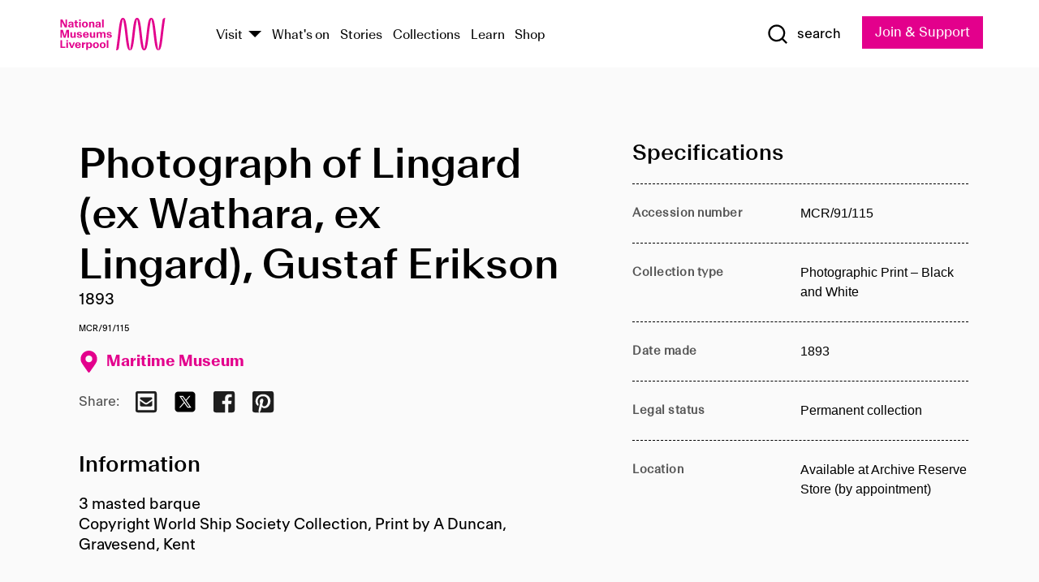

--- FILE ---
content_type: text/html; charset=utf-8
request_url: https://www.liverpoolmuseums.org.uk/artifact/photograph-of-lingard-ex-wathara-ex-lingard-gustaf-erikson
body_size: 4837
content:
<!DOCTYPE html><html><head><meta charSet="utf-8"/><meta name="viewport" content="width=device-width"/><title>Photograph of Lingard (ex Wathara, ex Lingard), Gustaf Erikson | National Museums Liverpool</title><meta name="title" content="Photograph of Lingard (ex Wathara, ex Lingard), Gustaf Erikson | National Museums Liverpool"/><meta name="description" content="3 masted barque Copyright World Ship Society Collection, Print by A Duncan, Gravesend, Kent"/><meta name="url" content="https://www.liverpoolmuseums.org.uk/artifact/photograph-of-lingard-ex-wathara-ex-lingard-gustaf-erikson"/><meta property="og:site_name" content="National Museums Liverpool"/><meta property="og:type" content="Artifact"/><meta property="og:url" content="https://www.liverpoolmuseums.org.uk/artifact/photograph-of-lingard-ex-wathara-ex-lingard-gustaf-erikson"/><meta property="og:title" content="Photograph of Lingard (ex Wathara, ex Lingard), Gustaf Erikson"/><meta property="og:description" content="3 masted barque Copyright World Ship Society Collection, Print by A Duncan, Gravesend, Kent"/><meta name="twitter:card" content="summary"/><meta name="twitter:title" content="Photograph of Lingard (ex Wathara, ex Lingard), Gustaf Erikson"/><meta name="twitter:site" content="@NML_Muse"/><meta name="twitter:description" content="3 masted barque Copyright World Ship Society Collection, Print by A Duncan, Gravesend, Kent"/><meta name="twitter:url" content="https://content.liverpoolmuseums.org.uk/artifact/photograph-of-lingard-ex-wathara-ex-lingard-gustaf-erikson"/><meta property="og:image" content="https://www.liverpoolmuseums.org.uk/static/media/nml-rhodamine-large.jpg"/><meta property="twitter:image" content="https://www.liverpoolmuseums.org.uk/static/media/nml-rhodamine-square.jpg"/><meta name="next-head-count" content="18"/><script src="https://code.jquery.com/jquery-3.5.1.min.js" integrity="sha256-9/aliU8dGd2tb6OSsuzixeV4y/faTqgFtohetphbbj0=" crossorigin="anonymous"></script><script>
              (function(h,o,t,j,a,r){
              h.hj=h.hj||function(){(h.hj.q=h.hj.q||[]).push(arguments)};
              h._hjSettings={hjid:3219582,hjsv:6};
              a=o.getElementsByTagName('head')[0];
              r=o.createElement('script');r.async=1;
              r.src=t+h._hjSettings.hjid+j+h._hjSettings.hjsv;
              a.appendChild(r);
              })(window,document,'https://static.hotjar.com/c/hotjar-','.js?sv=');</script><meta charSet="utf-8"/><link rel="shortcut icon" type="image/x-icon" href="/static/media/favicon.ico"/><script defer="" src="/static/polyfills/svgxuse.min.js"></script><script defer="" src="/static/polyfills/unorm.js"></script><script type="text/javascript">
              _linkedin_partner_id = "6740986";
              window._linkedin_data_partner_ids = window._linkedin_data_partner_ids || [];
              window._linkedin_data_partner_ids.push(_linkedin_partner_id);
            </script><script type="text/javascript">
              (function(l) {
                if (!l) {
                  window.lintrk = function(a, b) { window.lintrk.q.push([a, b]) };
                  window.lintrk.q = [];
                }
                var s = document.getElementsByTagName("script")[0];
                var b = document.createElement("script");
                b.type = "text/javascript";
                b.async = true;
                b.src = "https://snap.licdn.com/li.lms-analytics/insight.min.js";
                s.parentNode.insertBefore(b, s);
              })(window.lintrk);
            </script><noscript><img height="1" width="1" style="display:none" alt="" src="https://px.ads.linkedin.com/collect/?pid=6740986&amp;fmt=gif"/></noscript><link rel="preload" href="/_next/static/css/69a650e1c8d9085a.css" as="style"/><link rel="stylesheet" href="/_next/static/css/69a650e1c8d9085a.css" data-n-g=""/><noscript data-n-css=""></noscript><script defer="" nomodule="" src="/_next/static/chunks/polyfills-c67a75d1b6f99dc8.js"></script><script src="/_next/static/chunks/webpack-d1c608b21d57c472.js" defer=""></script><script src="/_next/static/chunks/framework-d5719ebbbcec5741.js" defer=""></script><script src="/_next/static/chunks/main-c52fcc867bd80df0.js" defer=""></script><script src="/_next/static/chunks/pages/_app-7f8f327192b1f6d2.js" defer=""></script><script src="/_next/static/chunks/75fc9c18-40134325ca6388e2.js" defer=""></script><script src="/_next/static/chunks/2c796e83-7ab690b33a6e2cb9.js" defer=""></script><script src="/_next/static/chunks/26770aaf-e5f75a4589951ba5.js" defer=""></script><script src="/_next/static/chunks/3b9d1622-cb3530196cc04533.js" defer=""></script><script src="/_next/static/chunks/743-6d2ab5d15195f4e7.js" defer=""></script><script src="/_next/static/chunks/853-e7cd37543176a7fa.js" defer=""></script><script src="/_next/static/chunks/278-d902f176211b92d6.js" defer=""></script><script src="/_next/static/chunks/666-3027421fdb5bb7ce.js" defer=""></script><script src="/_next/static/chunks/253-6ee1b430ae4cf66d.js" defer=""></script><script src="/_next/static/chunks/794-f3cae7ad91cb5d07.js" defer=""></script><script src="/_next/static/chunks/2-0d3590ccee6ee82f.js" defer=""></script><script src="/_next/static/chunks/259-887a894390c5e056.js" defer=""></script><script src="/_next/static/chunks/563-79256bec02dde020.js" defer=""></script><script src="/_next/static/chunks/153-4abe4a3e6b4be9e9.js" defer=""></script><script src="/_next/static/chunks/493-b61572e3b7ce598d.js" defer=""></script><script src="/_next/static/chunks/pages/drupal-2abfd4e1db51d38e.js" defer=""></script><script src="/_next/static/ASqhmMd104crkElboZQNn/_buildManifest.js" defer=""></script><script src="/_next/static/ASqhmMd104crkElboZQNn/_ssgManifest.js" defer=""></script><style id="__jsx-897211111">a.jsx-897211111{font-size:1.6rem;}</style><style id="__jsx-2139125512">.button--mailchimp-submit.jsx-2139125512{white-space:nowrap;}</style><style id="__jsx-4154269630">.page-transition-enter{opacity:0;-webkit-transform:translate3d(0,5px,0);-ms-transform:translate3d(0,5px,0);transform:translate3d(0,5px,0);}.page-transition-enter-active{opacity:1;-webkit-transform:translate3d(0,0,0);-ms-transform:translate3d(0,0,0);transform:translate3d(0,0,0);-webkit-transition:opacity 200ms,-webkit-transform 200ms;-webkit-transition:opacity 200ms,transform 200ms;transition:opacity 200ms,transform 200ms;}.page-transition-exit{opacity:1;}.page-transition-exit-active{opacity:0;-webkit-transition:opacity 200ms;transition:opacity 200ms;}</style></head><body><noscript><iframe title="GTM" src="https://www.googletagmanager.com/ns.html?id=GTM-TH4M7B" height="0" width="0" style="display:none;visibility:hidden"></iframe></noscript><div id="__next"><div id="all" class="jsx-4154269630"><header class="section header header--primary" role="banner"><div class="u--in u--lane"><div class="columns is-mobile is-vcentered"><div class="column is-narrow is-hidden-desktop"><button type="button" aria-controls="navi" class="burger burger--squeeze" aria-label="toggle site navigation" aria-expanded="false" data-behaviour="toggle-visibility"><div class="burger__lines" aria-hidden="true"></div><span class="visuallyhidden">toggle site navigation</span></button></div><div class="column is-narrow"><a class="nml-logo" href="/"><span class="nml-logo__small"><img src="/static/images/logos/nml-rhodamine-large.svg" alt="National Museums Liverpool - Homepage"/></span><span class="nml-logo__text vh">National Museums Liverpool</span></a></div><div class="column"><div id="navi" class=""><div class="columns is-gapless is-desktop is-vcentered"><div class="column"><nav id="nav--primary" class="nav nav--primary nav--cms" role="navigation" itemscope="" itemType="https://schema.org/SiteNavigationElement" aria-label="Primary navigation"><h2 class="">Main menu</h2><ul class="menu"><li class="menu__item menu__item--parent
            
            "><a href="/visit">Visit</a><button type="button" aria-controls="subnav" aria-haspopup="true" aria-expanded="false" aria-label="Show Venues" class="toggle toggle--arrow" data-behaviour="toggle-visibility"><span class="visuallyhidden">show venues</span></button><div class="menu__subnav search--hide" id="subnav" aria-hidden="true"><div class="u--lane"><div class="venues venues--text"><a class="venue logo" aria-label="Museum of Liverpool" href="/museum-of-liverpool">Museum of Liverpool</a><a class="venue logo" aria-label="World Museum" href="/world-museum">World Museum</a><a class="venue logo" aria-label="International Slavery Museum" href="/international-slavery-museum">International Slavery Museum</a><a class="venue logo" aria-label="Maritime Museum" href="/maritime-museum">Maritime Museum</a><a class="venue logo" aria-label="Walker Art Gallery" href="/walker-art-gallery">Walker Art Gallery</a><a class="venue logo" aria-label="Sudley House" href="/sudley-house">Sudley House</a><a class="venue logo" aria-label="Lady Lever Art Gallery" href="/lady-lever-art-gallery">Lady Lever Art Gallery</a></div></div></div></li><li class="menu__item "><a href="/whatson">What&#x27;s on</a></li><li class="menu__item "><a href="/stories">Stories</a></li><li class="menu__item "><a href="/collections">Collections</a></li><li class="menu__item "><a href="/learn/schools-home">Learn</a></li><li class="menu__item"><a href="https://national-museums-liverpool.myshopify.com">Shop</a></li></ul></nav></div><div class="column is-narrow is-hidden-touch"><button type="button" aria-controls="search" aria-expanded="false" aria-label="Show Search" class="show-search-toggle toggle" data-behaviour="toggle-visibility"><span class="toggle__icon"><svg xmlns="http://www.w3.org/2000/svg" xmlns:xlink="http://www.w3.org/1999/xlink" class="svg svg--icon" aria-hidden="true" focusable="false"><use xlink:href="/static/images/sprite.svg#glyph-search"></use></svg></span><span class="toggle__text"><span class="visuallyhidden">toggle</span>search</span></button></div></div></div></div><div class="column is-narrow"><a type="button" class="jsx-897211111 button button--special " href="/join-and-support"><span class="jsx-897211111 button__label">Join &amp; Support</span><span class="jsx-897211111 button__triangle"></span></a></div></div></div></header><main class="jsx-4154269630"><div class="page-transition-enter"><section class="section section--artifact section--alt"><div class="u--in u--lane"><div class="section__body"><div class="columns is-variable is-7 is-desktop"><div class="column"><section class="section section--alt"><div class="u--in u--lane"><div><h1 class="h--1">Photograph of Lingard (ex Wathara, ex Lingard), Gustaf Erikson</h1><div class="placard__info"></div><div class="placard__uuid">MCR/91/115</div><div></div><div class="placard__info placard__info--share"></div></div><h3 class="artifact__section-header">Information</h3><div class="cms"><div class="section__intro" style="white-space:pre-wrap">3 masted barque
Copyright World Ship Society Collection, Print by A Duncan, Gravesend, Kent</div></div></div></section></div><div class="column is-5-desktop"><div class="artifact__accordion u--in u--lane"></div></div></div></div></div></section></div></main><footer><section class="section section--venues"><div class="u--in u--lane"><div class="venues "><a class="venue logo" aria-label="Museum of Liverpool" href="/museum-of-liverpool"><svg xmlns="http://www.w3.org/2000/svg" xmlns:xlink="http://www.w3.org/1999/xlink" class="svg svg--icon" aria-hidden="true" focusable="false"><use xlink:href="/static/images/sprite.svg#glyph-venue-ml--v"></use></svg></a><a class="venue logo" aria-label="World Museum" href="/world-museum"><svg xmlns="http://www.w3.org/2000/svg" xmlns:xlink="http://www.w3.org/1999/xlink" class="svg svg--icon" aria-hidden="true" focusable="false"><use xlink:href="/static/images/sprite.svg#glyph-venue-wm--v"></use></svg></a><a class="venue logo" aria-label="International Slavery Museum" href="/international-slavery-museum"><svg xmlns="http://www.w3.org/2000/svg" xmlns:xlink="http://www.w3.org/1999/xlink" class="svg svg--icon" aria-hidden="true" focusable="false"><use xlink:href="/static/images/sprite.svg#glyph-venue-is--v"></use></svg></a><a class="venue logo" aria-label="Maritime Museum" href="/maritime-museum"><svg xmlns="http://www.w3.org/2000/svg" xmlns:xlink="http://www.w3.org/1999/xlink" class="svg svg--icon" aria-hidden="true" focusable="false"><use xlink:href="/static/images/sprite.svg#glyph-venue-mm--v"></use></svg></a><a class="venue logo" aria-label="Walker Art Gallery" href="/walker-art-gallery"><svg xmlns="http://www.w3.org/2000/svg" xmlns:xlink="http://www.w3.org/1999/xlink" class="svg svg--icon" aria-hidden="true" focusable="false"><use xlink:href="/static/images/sprite.svg#glyph-venue-wa--v"></use></svg></a><a class="venue logo" aria-label="Sudley House" href="/sudley-house"><svg xmlns="http://www.w3.org/2000/svg" xmlns:xlink="http://www.w3.org/1999/xlink" class="svg svg--icon" aria-hidden="true" focusable="false"><use xlink:href="/static/images/sprite.svg#glyph-venue-sh--v"></use></svg></a><a class="venue logo" aria-label="Lady Lever Art Gallery" href="/lady-lever-art-gallery"><svg xmlns="http://www.w3.org/2000/svg" xmlns:xlink="http://www.w3.org/1999/xlink" class="svg svg--icon" aria-hidden="true" focusable="false"><use xlink:href="/static/images/sprite.svg#glyph-venue-ll--v"></use></svg></a></div></div></section><section class="section section--bigfoot"><div class="u--in u--lane"><div class="bigfoot"><div class="columns is-mobile is-multiline"><div class="column is-half-touch"><span class="bigfoot__heading">About</span></div><div class="column is-half-touch"><span class="bigfoot__heading">Support</span></div><div class="column is-half-touch"><span class="bigfoot__heading">Resource</span></div><div class="column is-half-touch"><span class="bigfoot__heading">Venue hire</span></div><div class="column is-4-desktop is-full-touch"><span class="bigfoot__heading">Stay in touch</span><p>Receive news about National Museums Liverpool, exhibitions, events and more.</p><fieldset class="jsx-2139125512"><legend aria-hidden="true" class="jsx-2139125512 visuallyhidden">Email Signup</legend><div class="jsx-2139125512 email-input"><label for="email-signup" class="jsx-2139125512 visuallyhidden">Email Address</label><a href="/sign-up" class="jsx-2139125512"><button type="submit" class="jsx-2139125512 button button--solid button--mailchimp-submit">Sign up</button></a></div></fieldset></div></div><div class="bigfoot__social"><div class="social-channels"><div class="columns is-centered"><div class="column is-narrow"><a href="https://www.youtube.com/user/NMLWebTeam" class="channel channel--youtube"><span class="channel__icon"><svg xmlns="http://www.w3.org/2000/svg" xmlns:xlink="http://www.w3.org/1999/xlink" class="svg svg--icon" aria-hidden="true" focusable="false"><use xlink:href="/static/images/sprite.svg#glyph-youtube"></use></svg></span><span class="channel__name">Subscribe to our YouTube Channel</span></a></div></div></div></div></div></div></section><section class="section section--colophon"><div class="u--in u--lane"><div class="colophon"><div class="columns is-mobile"><div class="column has-text-centered-touch"><p>© <!-- -->2026<!-- --> National Museums Liverpool. All rights reserved.</p></div><div class="column has-text-centered-touch is-narrow"><ul class="foot_links"><li><a href="/privacy">Privacy</a></li><li><a href="/modern-slavery-statement">Modern Slavery Statement</a></li><li><a href="/cookies">Cookies</a></li><li><a href="/accessibility">Accessibility Statement</a></li></ul></div></div></div></div></section></footer><button type="button" id="back-to-top" class="" aria-label="Back to top"><svg xmlns="http://www.w3.org/2000/svg" xmlns:xlink="http://www.w3.org/1999/xlink" class="svg svg--icon" aria-hidden="true" focusable="false"><use xlink:href="/static/images/sprite.svg#glyph-arrow-up"></use></svg></button></div></div><script id="__NEXT_DATA__" type="application/json">{"props":{"pageProps":{"data":{"type":"node--artifact","id":"67b2715c-75ca-4c37-8a9d-8d9199a9b3a7","links":{"self":{"href":"https://content.liverpoolmuseums.org.uk/jsonapi/node/artifact/67b2715c-75ca-4c37-8a9d-8d9199a9b3a7?resourceVersion=id%3A73502"},"working-copy":{"href":"https://content.liverpoolmuseums.org.uk/jsonapi/node/artifact/67b2715c-75ca-4c37-8a9d-8d9199a9b3a7?resourceVersion=rel%3Aworking-copy"}},"attributes":{"drupal_internal__nid":68007,"drupal_internal__vid":73502,"langcode":"en","revision_timestamp":"2020-01-23T15:35:51+00:00","status":true,"title":"Photograph of Lingard (ex Wathara, ex Lingard), Gustaf Erikson","created":"2020-01-23T15:35:51+00:00","changed":"2025-11-08T06:28:44+00:00","promote":true,"sticky":false,"default_langcode":true,"revision_translation_affected":true,"moderation_state":null,"metatag":null,"metatag_normalized":[{"tag":"meta","attributes":{"name":"title","content":"Photograph of Lingard (ex Wathara, ex Lingard), Gustaf Erikson | National Museums Liverpool"}},{"tag":"meta","attributes":{"name":"description","content":"3 masted barque Copyright World Ship Society Collection, Print by A Duncan, Gravesend, Kent"}},{"tag":"link","attributes":{"rel":"canonical","href":"https://www.liverpoolmuseums.org.uk/artifact/photograph-of-lingard-ex-wathara-ex-lingard-gustaf-erikson"}},{"tag":"meta","attributes":{"property":"og:site_name","content":"National Museums Liverpool"}},{"tag":"meta","attributes":{"property":"og:type","content":"Artifact"}},{"tag":"meta","attributes":{"property":"og:url","content":"https://www.liverpoolmuseums.org.uk/artifact/photograph-of-lingard-ex-wathara-ex-lingard-gustaf-erikson"}},{"tag":"meta","attributes":{"property":"og:title","content":"Photograph of Lingard (ex Wathara, ex Lingard), Gustaf Erikson"}},{"tag":"meta","attributes":{"property":"og:description","content":"3 masted barque Copyright World Ship Society Collection, Print by A Duncan, Gravesend, Kent"}},{"tag":"meta","attributes":{"name":"twitter:card","content":"summary"}},{"tag":"meta","attributes":{"name":"twitter:title","content":"Photograph of Lingard (ex Wathara, ex Lingard), Gustaf Erikson"}},{"tag":"meta","attributes":{"name":"twitter:site","content":"@NML_Muse"}},{"tag":"meta","attributes":{"name":"twitter:description","content":"3 masted barque Copyright World Ship Society Collection, Print by A Duncan, Gravesend, Kent"}},{"tag":"meta","attributes":{"name":"twitter:url","content":"https://content.liverpoolmuseums.org.uk/artifact/photograph-of-lingard-ex-wathara-ex-lingard-gustaf-erikson"}}],"path":{"alias":"/artifact/photograph-of-lingard-ex-wathara-ex-lingard-gustaf-erikson","pid":7411613,"langcode":"en"},"publish_on":null,"unpublish_on":null,"publish_state":null,"unpublish_state":null,"field_collector":null,"field_credit_line":null,"field_culture":null,"field_datecollected":null,"field_date_collected":"1893","field_description":"3 masted barque\r\nCopyright World Ship Society Collection, Print by A Duncan, Gravesend, Kent","field_display_on":null,"field_inscription":null,"field_itemname":"Photographic Print – Black and White","field_legal_status":"PERMANENT COLLECTION","field_locationname":"Available at Archive Reserve Store (by appointment)","field_maker":null,"field_materials":null,"field_measurements":null,"field_meta_tags":null,"field_mimsy_id":"542286","field_note":null,"field_number":"MCR/91/115","field_on_display":true,"field_other_numbers":["Accession Number: 1982.1121"],"field_other_people":[],"field_other_places":[],"field_placecollected":null,"field_placemade":null,"field_provenance":[],"field_publications":[],"field_related_events":[],"field_venue_code":"mm","field_whole_part":"ITEM"},"relationships":{"node_type":{"data":{"type":"node_type--node_type","id":"56adde85-2bce-4168-95b9-5c731d7a0706","meta":{"drupal_internal__target_id":"artifact"}},"links":{"related":{"href":"https://content.liverpoolmuseums.org.uk/jsonapi/node/artifact/67b2715c-75ca-4c37-8a9d-8d9199a9b3a7/node_type?resourceVersion=id%3A73502"},"self":{"href":"https://content.liverpoolmuseums.org.uk/jsonapi/node/artifact/67b2715c-75ca-4c37-8a9d-8d9199a9b3a7/relationships/node_type?resourceVersion=id%3A73502"}}},"revision_uid":{"data":{"type":"user--user","id":"05537a0d-b2f4-450a-b177-04d1cce7cc84","meta":{"drupal_internal__target_id":1}},"links":{"related":{"href":"https://content.liverpoolmuseums.org.uk/jsonapi/node/artifact/67b2715c-75ca-4c37-8a9d-8d9199a9b3a7/revision_uid?resourceVersion=id%3A73502"},"self":{"href":"https://content.liverpoolmuseums.org.uk/jsonapi/node/artifact/67b2715c-75ca-4c37-8a9d-8d9199a9b3a7/relationships/revision_uid?resourceVersion=id%3A73502"}}},"uid":{"data":{"type":"user--user","id":"05537a0d-b2f4-450a-b177-04d1cce7cc84","meta":{"drupal_internal__target_id":1}},"links":{"related":{"href":"https://content.liverpoolmuseums.org.uk/jsonapi/node/artifact/67b2715c-75ca-4c37-8a9d-8d9199a9b3a7/uid?resourceVersion=id%3A73502"},"self":{"href":"https://content.liverpoolmuseums.org.uk/jsonapi/node/artifact/67b2715c-75ca-4c37-8a9d-8d9199a9b3a7/relationships/uid?resourceVersion=id%3A73502"}}},"field_add_paragraph":{"data":[],"links":{"related":{"href":"https://content.liverpoolmuseums.org.uk/jsonapi/node/artifact/67b2715c-75ca-4c37-8a9d-8d9199a9b3a7/field_add_paragraph?resourceVersion=id%3A73502"},"self":{"href":"https://content.liverpoolmuseums.org.uk/jsonapi/node/artifact/67b2715c-75ca-4c37-8a9d-8d9199a9b3a7/relationships/field_add_paragraph?resourceVersion=id%3A73502"}}},"field_collections":{"data":[{"type":"node--collection","id":"25e7f19e-d684-465b-8147-80d644c06197","meta":{"drupal_internal__target_id":49506}}],"links":{"related":{"href":"https://content.liverpoolmuseums.org.uk/jsonapi/node/artifact/67b2715c-75ca-4c37-8a9d-8d9199a9b3a7/field_collections?resourceVersion=id%3A73502"},"self":{"href":"https://content.liverpoolmuseums.org.uk/jsonapi/node/artifact/67b2715c-75ca-4c37-8a9d-8d9199a9b3a7/relationships/field_collections?resourceVersion=id%3A73502"}}},"field_curated_by":{"data":null,"links":{"related":{"href":"https://content.liverpoolmuseums.org.uk/jsonapi/node/artifact/67b2715c-75ca-4c37-8a9d-8d9199a9b3a7/field_curated_by?resourceVersion=id%3A73502"},"self":{"href":"https://content.liverpoolmuseums.org.uk/jsonapi/node/artifact/67b2715c-75ca-4c37-8a9d-8d9199a9b3a7/relationships/field_curated_by?resourceVersion=id%3A73502"}}},"field_image_object":{"data":[],"links":{"related":{"href":"https://content.liverpoolmuseums.org.uk/jsonapi/node/artifact/67b2715c-75ca-4c37-8a9d-8d9199a9b3a7/field_image_object?resourceVersion=id%3A73502"},"self":{"href":"https://content.liverpoolmuseums.org.uk/jsonapi/node/artifact/67b2715c-75ca-4c37-8a9d-8d9199a9b3a7/relationships/field_image_object?resourceVersion=id%3A73502"}}},"field_interest_categories":{"data":[],"links":{"related":{"href":"https://content.liverpoolmuseums.org.uk/jsonapi/node/artifact/67b2715c-75ca-4c37-8a9d-8d9199a9b3a7/field_interest_categories?resourceVersion=id%3A73502"},"self":{"href":"https://content.liverpoolmuseums.org.uk/jsonapi/node/artifact/67b2715c-75ca-4c37-8a9d-8d9199a9b3a7/relationships/field_interest_categories?resourceVersion=id%3A73502"}}},"field_themes":{"data":[],"links":{"related":{"href":"https://content.liverpoolmuseums.org.uk/jsonapi/node/artifact/67b2715c-75ca-4c37-8a9d-8d9199a9b3a7/field_themes?resourceVersion=id%3A73502"},"self":{"href":"https://content.liverpoolmuseums.org.uk/jsonapi/node/artifact/67b2715c-75ca-4c37-8a9d-8d9199a9b3a7/relationships/field_themes?resourceVersion=id%3A73502"}}},"field_venue":{"data":{"type":"node--venue","id":"570b9ddd-7525-496c-8a04-aa462b5231ea","meta":{"drupal_internal__target_id":12}},"links":{"related":{"href":"https://content.liverpoolmuseums.org.uk/jsonapi/node/artifact/67b2715c-75ca-4c37-8a9d-8d9199a9b3a7/field_venue?resourceVersion=id%3A73502"},"self":{"href":"https://content.liverpoolmuseums.org.uk/jsonapi/node/artifact/67b2715c-75ca-4c37-8a9d-8d9199a9b3a7/relationships/field_venue?resourceVersion=id%3A73502"}}}}},"relationships":{"node_type":{"data":{"type":"node_type--node_type","id":"56adde85-2bce-4168-95b9-5c731d7a0706","meta":{"drupal_internal__target_id":"artifact"}},"links":{"related":{"href":"https://content.liverpoolmuseums.org.uk/jsonapi/node/artifact/67b2715c-75ca-4c37-8a9d-8d9199a9b3a7/node_type?resourceVersion=id%3A73502"},"self":{"href":"https://content.liverpoolmuseums.org.uk/jsonapi/node/artifact/67b2715c-75ca-4c37-8a9d-8d9199a9b3a7/relationships/node_type?resourceVersion=id%3A73502"}}},"revision_uid":{"data":{"type":"user--user","id":"05537a0d-b2f4-450a-b177-04d1cce7cc84","meta":{"drupal_internal__target_id":1}},"links":{"related":{"href":"https://content.liverpoolmuseums.org.uk/jsonapi/node/artifact/67b2715c-75ca-4c37-8a9d-8d9199a9b3a7/revision_uid?resourceVersion=id%3A73502"},"self":{"href":"https://content.liverpoolmuseums.org.uk/jsonapi/node/artifact/67b2715c-75ca-4c37-8a9d-8d9199a9b3a7/relationships/revision_uid?resourceVersion=id%3A73502"}}},"uid":{"data":{"type":"user--user","id":"05537a0d-b2f4-450a-b177-04d1cce7cc84","meta":{"drupal_internal__target_id":1}},"links":{"related":{"href":"https://content.liverpoolmuseums.org.uk/jsonapi/node/artifact/67b2715c-75ca-4c37-8a9d-8d9199a9b3a7/uid?resourceVersion=id%3A73502"},"self":{"href":"https://content.liverpoolmuseums.org.uk/jsonapi/node/artifact/67b2715c-75ca-4c37-8a9d-8d9199a9b3a7/relationships/uid?resourceVersion=id%3A73502"}}},"field_add_paragraph":{"data":[],"links":{"related":{"href":"https://content.liverpoolmuseums.org.uk/jsonapi/node/artifact/67b2715c-75ca-4c37-8a9d-8d9199a9b3a7/field_add_paragraph?resourceVersion=id%3A73502"},"self":{"href":"https://content.liverpoolmuseums.org.uk/jsonapi/node/artifact/67b2715c-75ca-4c37-8a9d-8d9199a9b3a7/relationships/field_add_paragraph?resourceVersion=id%3A73502"}}},"field_collections":{"data":[{"type":"node--collection","id":"25e7f19e-d684-465b-8147-80d644c06197","meta":{"drupal_internal__target_id":49506}}],"links":{"related":{"href":"https://content.liverpoolmuseums.org.uk/jsonapi/node/artifact/67b2715c-75ca-4c37-8a9d-8d9199a9b3a7/field_collections?resourceVersion=id%3A73502"},"self":{"href":"https://content.liverpoolmuseums.org.uk/jsonapi/node/artifact/67b2715c-75ca-4c37-8a9d-8d9199a9b3a7/relationships/field_collections?resourceVersion=id%3A73502"}}},"field_curated_by":{"data":null,"links":{"related":{"href":"https://content.liverpoolmuseums.org.uk/jsonapi/node/artifact/67b2715c-75ca-4c37-8a9d-8d9199a9b3a7/field_curated_by?resourceVersion=id%3A73502"},"self":{"href":"https://content.liverpoolmuseums.org.uk/jsonapi/node/artifact/67b2715c-75ca-4c37-8a9d-8d9199a9b3a7/relationships/field_curated_by?resourceVersion=id%3A73502"}}},"field_image_object":{"data":[],"links":{"related":{"href":"https://content.liverpoolmuseums.org.uk/jsonapi/node/artifact/67b2715c-75ca-4c37-8a9d-8d9199a9b3a7/field_image_object?resourceVersion=id%3A73502"},"self":{"href":"https://content.liverpoolmuseums.org.uk/jsonapi/node/artifact/67b2715c-75ca-4c37-8a9d-8d9199a9b3a7/relationships/field_image_object?resourceVersion=id%3A73502"}}},"field_interest_categories":{"data":[],"links":{"related":{"href":"https://content.liverpoolmuseums.org.uk/jsonapi/node/artifact/67b2715c-75ca-4c37-8a9d-8d9199a9b3a7/field_interest_categories?resourceVersion=id%3A73502"},"self":{"href":"https://content.liverpoolmuseums.org.uk/jsonapi/node/artifact/67b2715c-75ca-4c37-8a9d-8d9199a9b3a7/relationships/field_interest_categories?resourceVersion=id%3A73502"}}},"field_themes":{"data":[],"links":{"related":{"href":"https://content.liverpoolmuseums.org.uk/jsonapi/node/artifact/67b2715c-75ca-4c37-8a9d-8d9199a9b3a7/field_themes?resourceVersion=id%3A73502"},"self":{"href":"https://content.liverpoolmuseums.org.uk/jsonapi/node/artifact/67b2715c-75ca-4c37-8a9d-8d9199a9b3a7/relationships/field_themes?resourceVersion=id%3A73502"}}},"field_venue":{"data":{"type":"node--venue","id":"570b9ddd-7525-496c-8a04-aa462b5231ea","meta":{"drupal_internal__target_id":12}},"links":{"related":{"href":"https://content.liverpoolmuseums.org.uk/jsonapi/node/artifact/67b2715c-75ca-4c37-8a9d-8d9199a9b3a7/field_venue?resourceVersion=id%3A73502"},"self":{"href":"https://content.liverpoolmuseums.org.uk/jsonapi/node/artifact/67b2715c-75ca-4c37-8a9d-8d9199a9b3a7/relationships/field_venue?resourceVersion=id%3A73502"}}}},"venueRef":"570b9ddd-7525-496c-8a04-aa462b5231ea","paragraphs":[],"metatags":[{"content":"Photograph of Lingard (ex Wathara, ex Lingard), Gustaf Erikson | National Museums Liverpool","name":"title"},{"content":"3 masted barque Copyright World Ship Society Collection, Print by A Duncan, Gravesend, Kent","name":"description"},{"name":"url","content":"https://www.liverpoolmuseums.org.uk/artifact/photograph-of-lingard-ex-wathara-ex-lingard-gustaf-erikson"},{"content":"National Museums Liverpool","property":"og:site_name"},{"content":"Artifact","property":"og:type"},{"content":"https://www.liverpoolmuseums.org.uk/artifact/photograph-of-lingard-ex-wathara-ex-lingard-gustaf-erikson","property":"og:url"},{"content":"Photograph of Lingard (ex Wathara, ex Lingard), Gustaf Erikson","property":"og:title"},{"content":"3 masted barque Copyright World Ship Society Collection, Print by A Duncan, Gravesend, Kent","property":"og:description"},{"content":"summary","name":"twitter:card"},{"content":"Photograph of Lingard (ex Wathara, ex Lingard), Gustaf Erikson","name":"twitter:title"},{"content":"@NML_Muse","name":"twitter:site"},{"content":"3 masted barque Copyright World Ship Society Collection, Print by A Duncan, Gravesend, Kent","name":"twitter:description"},{"content":"https://content.liverpoolmuseums.org.uk/artifact/photograph-of-lingard-ex-wathara-ex-lingard-gustaf-erikson","name":"twitter:url"}]}},"page":"/drupal","query":{"reqPath":"/artifact/photograph-of-lingard-ex-wathara-ex-lingard-gustaf-erikson","nodeType":"node--artifact"},"buildId":"ASqhmMd104crkElboZQNn","isFallback":false,"customServer":true,"gip":true,"appGip":true,"scriptLoader":[]}</script></body></html>

--- FILE ---
content_type: image/svg+xml
request_url: https://www.liverpoolmuseums.org.uk/static/images/sprite.svg
body_size: 65257
content:
<svg xmlns="http://www.w3.org/2000/svg">
<defs>

	<!-- social channels -->

	<symbol id="glyph-twitter" viewBox="0 0 50 50" aria-labelledby="title" aria-describedby="description" focusable="false">
		<title id="title">Twitter Logo</title>
		<desc id="description">The Twitter "X" Logo</desc>
<path fill="#000" d="M 11 4 C 7.134 4 4 7.134 4 11 L 4 39 C 4 42.866 7.134 46 11 46 L 39 46 C 42.866 46 46 42.866 46 39 L 46 11 C 46 7.134 42.866 4 39 4 L 11 4 z M 13.085938 13 L 21.023438 13 L 26.660156 21.009766 L 33.5 13 L 36 13 L 27.789062 22.613281 L 37.914062 37 L 29.978516 37 L 23.4375 27.707031 L 15.5 37 L 13 37 L 22.308594 26.103516 L 13.085938 13 z M 16.914062 15 L 31.021484 35 L 34.085938 35 L 19.978516 15 L 16.914062 15 z"/>
	</symbol>

	<symbol id="glyph-youtube" viewBox="0 0 36 25" aria-labelledby="title" aria-describedby="description" focusable="false">
		<title id="title">Youtube Logo</title>
		<desc id="description">The YouTube Logo</desc>
		<path fill="currentColor" fill-rule="evenodd" d="M13.7931 17.2414V6.8966c3.5245 1.728 6.2543 3.3974 9.4828 5.1972-2.6628 1.5387-5.9583 3.265-9.4828 5.1476M33.7384 2.1123C33.1311 1.3038 32.096.6752 30.994.4668c-3.239-.6215-23.4462-.6233-26.6834 0-.8837.1674-1.6706.5717-2.3466 1.2003C-.8843 4.3383.0082 18.6634.6948 20.9839c.2887 1.0043.6619 1.7291 1.1319 2.2046.6056.6287 1.4347 1.0614 2.387 1.2555 2.667.5574 16.4065.869 26.724.0837.9506-.1674 1.792-.6144 2.4557-1.2697 2.6335-2.6606 2.454-17.7906.345-21.1457"></path>
	</symbol>


	<!-- share -->

	<symbol id="glyph-share-email" viewBox="0 0 448 512" aria-labelledby="title" role="img">
		<title>Email</title>
		<path fill="currentColor" d="M187 260l-91-64v-12c0-13 11-24 24-24h208c13 0 24 11 24 24v12l-91 64c-9 6-25 20-37 20s-28-14-37-20zm92 27c-11 8-32 25-55 25s-43-17-55-25l-73-51v92c0 13 11 24 24 24h208c13 0 24-11 24-24v-92l-73 51zM448 80v352c0 27-21 48-48 48H48c-27 0-48-21-48-48V80c0-27 21-48 48-48h352c27 0 48 21 48 48zm-48 346V86a6 6 0 0 0-6-6H54a6 6 0 0 0-6 6v340a6 6 0 0 0 6 6h340a6 6 0 0 0 6-6z"></path>
	</symbol>

	<symbol id="glyph-share-twitter" viewBox="0 0 50 50" aria-labelledby="title" role="img">
		<title>Twitter</title>
<path fill="#000" d="M 11 4 C 7.134 4 4 7.134 4 11 L 4 39 C 4 42.866 7.134 46 11 46 L 39 46 C 42.866 46 46 42.866 46 39 L 46 11 C 46 7.134 42.866 4 39 4 L 11 4 z M 13.085938 13 L 21.023438 13 L 26.660156 21.009766 L 33.5 13 L 36 13 L 27.789062 22.613281 L 37.914062 37 L 29.978516 37 L 23.4375 27.707031 L 15.5 37 L 13 37 L 22.308594 26.103516 L 13.085938 13 z M 16.914062 15 L 31.021484 35 L 34.085938 35 L 19.978516 15 L 16.914062 15 z"/>
	</symbol>

	<symbol id="glyph-share-facebook" viewBox="0 0 448 512" aria-labelledby="title" role="img">
		<title>Facebook Logo</title>
		<path fill="currentColor" d="M448 80v352c0 27-21 48-48 48h-85V303h60l9-68h-69v-43c0-20 5-33 33-33h36V99c-6-1-27-3-52-3-52 0-87 32-87 89v50h-61v68h61v177H48c-26 0-48-21-48-48V80c0-26 22-48 48-48h352c27 0 48 22 48 48z"></path>
	</symbol>

	<symbol id="glyph-share-pinterest" viewBox="0 0 448 512" aria-labelledby="title" role="img">
		<title>Pinterest Logo</title>
		<path fill="currentColor" d="M448 80v352c0 27-21 48-48 48H154c10-16 23-40 28-59l15-59c8 16 32 29 56 29 75 0 128-69 128-153 0-81-66-142-152-142-106 0-162 71-162 149 0 36 19 80 50 95 5 2 7 1 8-4l7-27c1-3 0-5-2-7a96 96 0 0 1-18-56c0-55 41-107 111-107 60 0 103 41 103 100 0 66-34 112-78 112-24 0-42-20-36-44 7-29 20-61 20-82 0-53-75-46-75 25 0 22 7 37 7 37-31 132-36 134-30 192l3 1H48c-26 0-48-22-48-48V80c0-26 22-48 48-48h352c27 0 48 22 48 48z"></path>
	</symbol>

	<!-- maps and directions -->

	<symbol id="glyph-marker" viewBox="0 0 384 512" aria-labelledby="title" aria-describedby="description" focusable="false">
		<title id="title">Map Marker</title>
		<desc id="description">A pin icon to indicate a geographical location on a map</desc>
		<path fill="currentColor" d="M172.268 501.67C26.97 291.031 0 269.413 0 192 0 85.961 85.961 0 192 0s192 85.961 192 192c0 77.413-26.97 99.031-172.268 309.67-9.535 13.774-29.93 13.773-39.464 0zM192 272c44.183 0 80-35.817 80-80s-35.817-80-80-80-80 35.817-80 80 35.817 80 80 80z"></path>
	</symbol>

	<symbol id="glyph-walking" viewBox="0 0 24 24" aria-labelledby="title" aria-describedby="description" focusable="false">
		<title id="title">Walking Icon</title>
		<desc id="description">A stickperson simulating walking from left to right</desc>
		<path fill="currentColor" d="M7.6 8.7l3.2-2.3a2 2 0 0 1 1.3-.4 2.6 2.6 0 0 1 2.4 1.8c.2.6.3 1 .5 1.2a5 5 0 0 0 4 2v2a7 7 0 0 1-5.4-2.5l-.7 4 2 1.6 2.3 6.1-1.9.7-2-5.6-3.4-2.8a2 2 0 0 1-.7-2l.5-2.8-.7.5-2.1 3-1.7-1.3 2.4-3.2zm5.9-3.2a2 2 0 1 1 0-4 2 2 0 0 1 0 4zm-3 13.2l-3.2 3.8-1.5-1.3 3-3.5.7-2.2 1.8 1.5-.8 1.7z"></path>
	</symbol>

	<symbol id="glyph-bicycle" viewBox="0 0 24 24" aria-labelledby="title" aria-describedby="description" role="img">
		<title>Cycle</title>
		<desc id="description"></desc>
		<path fill="currentColor" d="M5.5 21a4.5 4.5 0 1 1 0-9 4.5 4.5 0 0 1 0 9zm0-2a2.5 2.5 0 1 0 0-5 2.5 2.5 0 0 0 0 5zm13 2a4.5 4.5 0 1 1 0-9 4.5 4.5 0 0 1 0 9zm0-2a2.5 2.5 0 1 0 0-5 2.5 2.5 0 0 0 0 5zM11 10.3l2 1.7v6h-2v-5l-2.7-2.3a2 2 0 0 1-.3-3l2.8-2.9a2 2 0 0 1 2.9 0L15 6.3a7 7 0 0 0 3.9 2v2a9 9 0 0 1-5.3-2.6L11 10.3zM16 5a2 2 0 1 1 0-4 2 2 0 0 1 0 4z"/>
	</symbol>

	<symbol id="glyph-car" viewBox="0 0 24 24" aria-labelledby="title" aria-describedby="description" role="img">
		<title>Car</title>
		<desc id="description"></desc>
		<path fill="currentColor" d="M19 20H5v1a1 1 0 0 1-1 1H3a1 1 0 0 1-1-1v-9l2.51-6.7A2 2 0 0 1 6.4 4H17.6a2 2 0 0 1 1.88 1.3L22 12v9a1 1 0 0 1-1 1h-1a1 1 0 0 1-1-1v-1zM4.14 12h15.72l-2.25-6H6.4l-2.25 6zm2.36 5a1.5 1.5 0 1 0 0-3 1.5 1.5 0 0 0 0 3zm11 0a1.5 1.5 0 1 0 0-3 1.5 1.5 0 0 0 0 3z"/>
	</symbol>

	<symbol id="glyph-bus" viewBox="0 0 24 24" aria-labelledby="title" aria-describedby="description" role="img">
		<title>Bus</title>
		<desc id="description"></desc>
		<path d="M17 20H7v1a1 1 0 0 1-1 1H5a1 1 0 0 1-1-1v-1H3v-8H2V8h1V5a2 2 0 0 1 2-2h14a2 2 0 0 1 2 2v3h1v4h-1v8h-1v1a1 1 0 0 1-1 1h-1a1 1 0 0 1-1-1v-1zM5 5v9h14V5H5zm0 11v2h4v-2H5zm10 0v2h4v-2h-4z"/>
	</symbol>

	<symbol id="glyph-train" viewBox="0 0 24 24" aria-labelledby="title" aria-describedby="description" role="img">
		<title>Train</title>
		<desc id="description"></desc>
  		<path fill="currentColor" d="M17.2 20l1.8 1.5v.5H5v-.5L6.8 20H5a2 2 0 0 1-2-2V7a4 4 0 0 1 4-4h10a4 4 0 0 1 4 4v11a2 2 0 0 1-2 2h-1.8zM11 12V5H7a2 2 0 0 0-2 2v5h6zm2 0h6V7a2 2 0 0 0-2-2h-4v7zm-5.5 6a1.5 1.5 0 1 0 0-3 1.5 1.5 0 0 0 0 3zm9 0a1.5 1.5 0 1 0 0-3 1.5 1.5 0 0 0 0 3z"/>
	</symbol>

	<symbol id="glyph-ferry" viewBox="0 0 24 24" aria-labelledby="title" aria-describedby="description" role="img">
		<title>Ferry</title>
		<desc id="description"></desc>
  		<path fill="currentColor" d="M4 10.4V4a1 1 0 0 1 1-1h5V1h4v2h5a1 1 0 0 1 1 1v6.4l1 .3a1 1 0 0 1 .8 1.2l-1.5 6A5 5 0 0 1 16 16a5 5 0 0 1-4 2 5 5 0 0 1-4-2 5 5 0 0 1-4.3 2l-1.5-6a1 1 0 0 1 .7-1.3l1.1-.3zm2-.6L12 8l2.8.8 1.8.6 1.4.4V5H6v4.8zM4 20a6 6 0 0 0 4-1.5 6 6 0 0 0 4 1.5 6 6 0 0 0 4-1.5 6 6 0 0 0 4 1.5h2v2h-2a8 8 0 0 1-4-1 8 8 0 0 1-4 1 8 8 0 0 1-4-1 8 8 0 0 1-4 1H2v-2h2z"/>
	</symbol>



	<!-- arrows -->

	<symbol id="glyph-arrow-left" viewBox="0 0 88 17" aria-labelledby="title" aria-describedby="description" focusable="false">
		<title id="title">Arrow Left</title>
		<desc id="description">An arrow poiting to the left</desc>
		<path fill="currentColor" fill-rule="nonzero" d="M6 9.5l8.7 4.9 1 .5-1 1.7-1-.5-12-6.7-1.5-.9 1.6-.9 12-6.7.8-.5 1 1.7-.9.5-8.6 4.9H88v2H6.1z"></path>
	</symbol>

	<symbol id="glyph-arrow-right" viewBox="0 0 88 17" aria-labelledby="title" aria-describedby="description" focusable="false">
		<title id="title">Arrow Right</title>
		<desc id="description">An arrow poiting to the right</desc>
		<path fill="currentColor" fill-rule="nonzero" d="M82 7.5l-8.7-4.9-1-.5 1-1.7 1 .5 12 6.7 1.5.9-1.6.9-12 6.7-.8.5-1-1.7.9-.5 8.6-4.9H0v-2H81.9z"></path>
	</symbol>

	<symbol id="glyph-slider-arrow-left" viewBox="0 0 421.87 421.87" aria-labelledby="title" aria-describedby="description" focusable="false">
		<title id="title">Slider Arrow Left</title>
		<desc id="description">A slider arrow pointing to the left</desc>
		<g fill="currentColor" stroke="currentColor" stroke-width="2" stroke-linecap="square" stroke-linejoin="arcs"><path d="m132.39,202.42h223.74v16h-207.74c-8.84,0-16-7.16-16-16h0Z"/><path d="m186.79,89.19h0c6.25,6.25,6.25,16.38,0,22.63l-98.6,98.6,98.6,98.6c6.25,6.25,6.25,16.38,0,22.63h0s-110.87-110.87-110.87-110.87c-5.72-5.72-5.72-15,0-20.72l110.87-110.87Z"/><path d="m210.94,0c116.49,0,211.23,94.92,210.94,211.47-.29,115.65-94.75,210.11-210.4,210.4C94.92,422.16,0,327.43,0,210.94c0-46,14.55-89.71,42.07-126.41h0c6.95,5.21,8.74,14.89,4.08,22.21-19.77,31.13-30.15,66.85-30.15,104.2,0,107.65,87.72,195.2,195.43,194.93,106.88-.27,194.17-87.56,194.44-194.44.27-107.71-87.28-195.43-194.94-195.43-50.57,0-98.51,19.29-134.99,54.31h0c-6.19-6.45-5.64-16.84,1.26-22.51C114.85,16.87,161.74,0,210.94,0Z"/></g>
	</symbol>

	<symbol id="glyph-slider-arrow-right" viewBox="0 0 421.87 421.87" aria-labelledby="title" aria-describedby="description" focusable="false">
		<title id="title">Slider Arrow Right</title>
		<desc id="description">A slider arrow pointing to the right</desc>
		<g fill="currentColor" stroke="currentColor" stroke-width="2" stroke-linecap="square" stroke-linejoin="arcs"><path class="cls-1" d="m289.48,219.45H65.74v-16h207.74c8.84,0,16,7.16,16,16h0Z"/><path class="cls-1" d="m235.08,332.68h0c-6.25-6.25-6.25-16.38,0-22.63l98.6-98.6-98.6-98.6c-6.25-6.25-6.25-16.38,0-22.63h0s110.87,110.87,110.87,110.87c5.72,5.72,5.72,15,0,20.72l-110.87,110.87Z"/><path class="cls-1" d="m210.94,421.87C94.45,421.87-.29,326.96,0,210.4.29,94.75,94.75.29,210.4,0c116.56-.29,211.47,94.45,211.47,210.93,0,46-14.55,89.71-42.07,126.41h0c-6.95-5.21-8.74-14.89-4.08-22.21,19.77-31.13,30.15-66.85,30.15-104.2,0-107.65-87.72-195.2-195.43-194.93-106.88.27-194.17,87.56-194.44,194.44-.27,107.71,87.28,195.43,194.94,195.43,50.57,0,98.51-19.29,134.99-54.31h0c6.19,6.45,5.64,16.84-1.26,22.51-37.65,30.94-84.54,47.8-133.73,47.8Z"/></g>
	</symbol>

	<symbol id="glyph-notch" viewBox="0 0 24 24" aria-labelledby="title" aria-describedby="description" focusable="false">
		<title id="title">Notch</title>
		<desc id="description"></desc>
		<g fill="none" stroke="currentColor" stroke-width="2" stroke-linecap="square" stroke-linejoin="arcs"><path d="M6 9l6 6 6-6"/></g>
	</symbol>

	<symbol id="glyph-arrow-up" viewBox="0 0 256 512" aria-labelledby="title" aria-describedby="description" focusable="false">
		<title id="title">Arrow Up</title>
		<desc id="description">An arrow pointing to the up</desc>
		<path fill="currentColor" d="M136.5 185.1l116 117.8c4.7 4.7 4.7 12.3 0 17l-7.1 7.1c-4.7 4.7-12.3 4.7-17 0L128 224.7 27.6 326.9c-4.7 4.7-12.3 4.7-17 0l-7.1-7.1c-4.7-4.7-4.7-12.3 0-17l116-117.8c4.7-4.6 12.3-4.6 17 .1z"></path>
	</symbol>


	<!-- general UI -->

	<symbol id="glyph-search" viewBox="0 0 24 24" aria-labelledby="title" aria-describedby="description" focusable="false">
		<title id="title">Magnifying Glass</title>
		<desc id="description">Indicated search input</desc>
		<!-- <path fill="currentColor" fill-rule="nonzero" d="M18.54 16.94A10.44 10.44 0 0 0 10.43 0 10.45 10.45 0 0 0 0 10.43a10.45 10.45 0 0 0 16.94 8.14l5.12 5.12c.23.2.51.31.8.31.28 0 .57-.11.8-.34.45-.46.45-1.17 0-1.63l-5.12-5.09zM2.3 10.43a8.16 8.16 0 0 1 8.14-8.14 8.16 8.16 0 0 1 8.14 8.14 8.16 8.16 0 0 1-8.14 8.14 8.16 8.16 0 0 1-8.14-8.14z"></path> -->
		<path fill="currentColor" d="M18.031 16.617l4.283 4.282-1.415 1.415-4.282-4.283A8.96 8.96 0 0 1 11 20c-4.968 0-9-4.032-9-9s4.032-9 9-9 9 4.032 9 9a8.96 8.96 0 0 1-1.969 5.617zm-2.006-.742A6.977 6.977 0 0 0 18 11c0-3.868-3.133-7-7-7-3.868 0-7 3.132-7 7 0 3.867 3.132 7 7 7a6.977 6.977 0 0 0 4.875-1.975l.15-.15z"/>
	</symbol>

	<symbol id="glyph-basket" viewBox="0 0 24 24" aria-hidden="true" aria-labelledby="title" aria-describedby="description" focusable="false">
		<title id="title">Shopping Bag</title>
		<desc id="description"></desc>
		<path fill="currentColor" d="M7 8V6a5 5 0 1 1 10 0v2h3a1 1 0 0 1 1 1v12a1 1 0 0 1-1 1H4a1 1 0 0 1-1-1V9a1 1 0 0 1 1-1h3zm0 2H5v10h14V10h-2v2h-2v-2H9v2H7v-2zm2-2h6V6a3 3 0 0 0-6 0v2z"/>
	</symbol>

	<symbol id="glyph-user" viewBox="0 0 448 512" aria-hidden="true" aria-labelledby="title" aria-describedby="description" focusable="false">
		<title id="title">User</title>
		<desc id="description"></desc>
		<path fill="currentColor" d="M224 256c70.7 0 128-57.3 128-128S294.7 0 224 0 96 57.3 96 128s57.3 128 128 128zm89.6 32h-16.7c-22.2 10.2-46.9 16-72.9 16s-50.6-5.8-72.9-16h-16.7C60.2 288 0 348.2 0 422.4V464c0 26.5 21.5 48 48 48h352c26.5 0 48-21.5 48-48v-41.6c0-74.2-60.2-134.4-134.4-134.4z"/>
	</symbol>

	<symbol id="glyph-checkbox-tick" viewBox="0 0 512 512" aria-hidden="true" aria-labelledby="title" aria-describedby="description" focusable="false">
		<title id="title">Tick</title>
		<desc id="description">Used to indicate affirmative action (e.g. active checkbox)</desc>
		<path fill="currentColor" d="M173.898 439.404l-166.4-166.4c-9.997-9.997-9.997-26.206 0-36.204l36.203-36.204c9.997-9.998 26.207-9.998 36.204 0L192 312.69 432.095 72.596c9.997-9.997 26.207-9.997 36.204 0l36.203 36.204c9.997 9.997 9.997 26.206 0 36.204l-294.4 294.401c-9.998 9.997-26.207 9.997-36.204-.001z"></path>
	</symbol>

	<symbol id="glyph-cross" viewBox="0 0 24 24" aria-hidden="true" aria-labelledby="title" aria-describedby="description" focusable="false">
		<title id="title">Cross</title>
		<desc id="description">Used to indicate removal/decline action</desc>
		<!-- <path fill="currentColor" d="M207.6 256l107.7-107.7a16 16 0 0 0 0-22.6l-25-25a16 16 0 0 0-22.6 0L160 208.4 52.3 100.7a16 16 0 0 0-22.6 0l-25 25a16 16 0 0 0 0 22.6L112.4 256 4.7 363.7a16 16 0 0 0 0 22.6l25 25a16 16 0 0 0 22.6 0L160 303.6l107.7 107.7a16 16 0 0 0 22.6 0l25-25a16 16 0 0 0 0-22.6L207.6 256z"></path> -->
		<g fill="none" stroke="currentColor" stroke-width="2" stroke-linecap="square" stroke-linejoin="arcs"><line x1="18" y1="6" x2="6" y2="18"></line><line x1="6" y1="6" x2="18" y2="18"></line></g>
	</symbol>

	<symbol id="glyph-external-link" viewBox="0 0 84 84" aria-hidden="true" aria-labelledby="title" aria-describedby="description" focusable="false">
		<title id="title">External Link</title>
		<desc id="description">Used to indicate that a link will lead offsite</desc>
		<path stroke="currentColor" d="M67 50.3v20.9c0 4.6-3.7 8.3-8.3 8.3H12.8a8.3 8.3 0 0 1-8.3-8.3V25.3c0-4.6 3.8-8.3 8.3-8.3h20.9M54.5 4.5h25v25M33.7 50.3L76.2 7.8" stroke-width="8.3" fill="none" fill-rule="evenodd" stroke-linecap="square" />
	</symbol>

	<symbol id="glyph-clock" viewBox="0 0 24 24" aria-hidden="true" aria-labelledby="title" aria-describedby="description" focusable="false">
		<title id="title">Clock</title>
		<desc id="description">Clock icon indicate time duration metadata</desc>
		<g stroke="currentColor" stroke-width="2.5" stroke-linecap="square" stroke-linejoin="arcs" fill="none"><circle cx="12" cy="12" r="10"></circle><polyline points="12 6 12 12 16 14"></polyline></g>
	</symbol>

	<symbol id="glyph-heart" viewBox="0 0 24 24" aria-hidden="true" aria-labelledby="title" aria-describedby="description" focusable="false">
		<title id="title">Heart</title>
		<desc id="description">Heart symbol used for wishlist</desc>
		<g fill="none" stroke="currentColor" stroke-width="2" stroke-linecap="square" stroke-linejoin="arcs"><path d="M20.84 4.61a5.5 5.5 0 0 0-7.78 0L12 5.67l-1.06-1.06a5.5 5.5 0 0 0-7.78 7.78l1.06 1.06L12 21.23l7.78-7.78 1.06-1.06a5.5 5.5 0 0 0 0-7.78z"></path></g>
	</symbol>

	<symbol id="glyph-phone" viewBox="0 0 24 24" aria-hidden="true" aria-labelledby="title" aria-describedby="description" focusable="false">
		<title id="title">Phone</title>
		<desc id="description">Phone symbol signifying telephone numbers/link</desc>
		<path fill="currentColor" d="M21 16.42v3.536a1 1 0 0 1-.93.998c-.437.03-.794.046-1.07.046-8.837 0-16-7.163-16-16 0-.276.015-.633.046-1.07A1 1 0 0 1 4.044 3H7.58a.5.5 0 0 1 .498.45c.023.23.044.413.064.552A13.901 13.901 0 0 0 9.35 8.003c.095.2.033.439-.147.567l-2.158 1.542a13.047 13.047 0 0 0 6.844 6.844l1.54-2.154a.462.462 0 0 1 .573-.149 13.901 13.901 0 0 0 4 1.205c.139.02.322.042.55.064a.5.5 0 0 1 .449.498z"/>
	</symbol>

	<symbol id="glyph-email" viewBox="0 0 24 24" aria-hidden="true" aria-labelledby="title" aria-describedby="description" focusable="false">
		<title id="title">Email</title>
		<desc id="description">Email symbol signifying anemail address/link</desc>
		<path fill="currentColor" d="M3 3h18a1 1 0 0 1 1 1v16a1 1 0 0 1-1 1H3a1 1 0 0 1-1-1V4a1 1 0 0 1 1-1zm9.06 8.683L5.648 6.238 4.353 7.762l7.72 6.555 7.581-6.56-1.308-1.513-6.285 5.439z"/>
	</symbol>

	<symbol id="glyph-thumbs-up" viewBox="0 0 475.099 475.099" aria-hidden="true" aria-labelledby="title" aria-describedby="description" focusable="false">
		<title id="title">Thumbs up</title>
		<desc id="description">Thumbs up symbol</desc>
		<path fill="currentColor" d="M442.829,265.532c9.328-14.089,13.986-29.598,13.986-46.538c0-19.607-7.225-36.637-21.687-51.117 c-14.469-14.465-31.601-21.696-51.394-21.696h-50.251c9.134-18.842,13.709-37.117,13.709-54.816c0-22.271-3.34-39.971-9.996-53.105 c-6.663-13.138-16.372-22.795-29.126-28.984C295.313,3.09,280.947,0,264.959,0c-9.712,0-18.274,3.521-25.697,10.566 c-8.183,7.993-14.084,18.274-17.699,30.837c-3.617,12.559-6.521,24.6-8.708,36.116c-2.187,11.515-5.569,19.652-10.135,24.41 c-9.329,10.088-19.511,22.273-30.551,36.547c-19.224,24.932-32.264,39.685-39.113,44.255H54.828 c-10.088,0-18.702,3.574-25.84,10.706c-7.135,7.139-10.705,15.752-10.705,25.841v182.723c0,10.089,3.566,18.699,10.705,25.838 c7.142,7.139,15.752,10.711,25.84,10.711h82.221c4.188,0,17.319,3.806,39.399,11.42c23.413,8.186,44.017,14.418,61.812,18.702 c17.797,4.284,35.832,6.427,54.106,6.427h26.545h10.284c26.836,0,48.438-7.666,64.809-22.99 c16.365-15.324,24.458-36.213,24.27-62.67c11.42-14.657,17.129-31.597,17.129-50.819c0-4.185-0.281-8.277-0.855-12.278 c7.23-12.748,10.854-26.453,10.854-41.11C445.399,278.379,444.544,271.809,442.829,265.532z M85.949,396.58 c-3.616,3.614-7.898,5.428-12.847,5.428c-4.95,0-9.233-1.813-12.85-5.428c-3.615-3.613-5.424-7.897-5.424-12.85 c0-4.948,1.805-9.229,5.424-12.847c3.621-3.617,7.9-5.425,12.85-5.425c4.949,0,9.231,1.808,12.847,5.425 c3.617,3.617,5.426,7.898,5.426,12.847C91.375,388.683,89.566,392.967,85.949,396.58z M414.145,242.419 c-4.093,8.754-9.186,13.227-15.276,13.415c2.854,3.237,5.235,7.762,7.139,13.562c1.902,5.807,2.847,11.087,2.847,15.848 c0,13.127-5.037,24.455-15.126,33.969c3.43,6.088,5.141,12.658,5.141,19.697c0,7.043-1.663,14.038-4.996,20.984 c-3.327,6.94-7.851,11.938-13.559,14.982c0.951,5.709,1.423,11.04,1.423,15.988c0,31.785-18.274,47.678-54.823,47.678h-34.536 c-24.94,0-57.483-6.943-97.648-20.841c-0.953-0.38-3.709-1.383-8.28-2.998s-7.948-2.806-10.138-3.565 c-2.19-0.767-5.518-1.861-9.994-3.285c-4.475-1.431-8.087-2.479-10.849-3.142c-2.758-0.664-5.901-1.283-9.419-1.855 c-3.52-0.571-6.519-0.855-8.993-0.855h-9.136V219.285h9.136c3.045,0,6.423-0.859,10.135-2.568c3.711-1.714,7.52-4.283,11.421-7.71 c3.903-3.427,7.564-6.805,10.992-10.138c3.427-3.33,7.233-7.517,11.422-12.559c4.187-5.046,7.47-9.089,9.851-12.135 c2.378-3.045,5.375-6.949,8.992-11.707c3.615-4.757,5.806-7.613,6.567-8.566c10.467-12.941,17.795-21.601,21.982-25.981 c7.804-8.182,13.466-18.603,16.987-31.261c3.525-12.66,6.427-24.604,8.703-35.832c2.282-11.229,5.903-19.321,10.858-24.27 c18.268,0,30.453,4.471,36.542,13.418c6.088,8.945,9.134,22.746,9.134,41.399c0,11.229-4.572,26.503-13.71,45.821 c-9.134,19.32-13.698,34.5-13.698,45.539h100.495c9.527,0,17.993,3.662,25.413,10.994c7.426,7.327,11.143,15.843,11.143,25.553 C420.284,225.943,418.237,233.653,414.145,242.419z"/>
	</symbol>

	<symbol id="glyph-calendar" viewBox="0 0 448 512" aria-hidden="true" aria-labelledby="title" aria-describedby="description" focusable="false">
		<title id="title">Calendar</title>
		<desc id="description">Calendar symbol</desc>
		<path fill="currentColor" d="M148 288h-40c-6.6 0-12-5.4-12-12v-40c0-6.6 5.4-12 12-12h40c6.6 0 12 5.4 12 12v40c0 6.6-5.4 12-12 12zm108-12v-40c0-6.6-5.4-12-12-12h-40c-6.6 0-12 5.4-12 12v40c0 6.6 5.4 12 12 12h40c6.6 0 12-5.4 12-12zm96 0v-40c0-6.6-5.4-12-12-12h-40c-6.6 0-12 5.4-12 12v40c0 6.6 5.4 12 12 12h40c6.6 0 12-5.4 12-12zm-96 96v-40c0-6.6-5.4-12-12-12h-40c-6.6 0-12 5.4-12 12v40c0 6.6 5.4 12 12 12h40c6.6 0 12-5.4 12-12zm-96 0v-40c0-6.6-5.4-12-12-12h-40c-6.6 0-12 5.4-12 12v40c0 6.6 5.4 12 12 12h40c6.6 0 12-5.4 12-12zm192 0v-40c0-6.6-5.4-12-12-12h-40c-6.6 0-12 5.4-12 12v40c0 6.6 5.4 12 12 12h40c6.6 0 12-5.4 12-12zm96-260v352c0 26.5-21.5 48-48 48H48c-26.5 0-48-21.5-48-48V112c0-26.5 21.5-48 48-48h48V12c0-6.6 5.4-12 12-12h40c6.6 0 12 5.4 12 12v52h128V12c0-6.6 5.4-12 12-12h40c6.6 0 12 5.4 12 12v52h48c26.5 0 48 21.5 48 48zm-48 346V160H48v298c0 3.3 2.7 6 6 6h340c3.3 0 6-2.7 6-6z"/>
	</symbol>

	<symbol id="glyph-group-people" viewBox="0 0 28 21" aria-hidden="true" aria-labelledby="title" aria-describedby="description" focusable="false">
		<title id="title">Group People</title>
		<desc id="description">Group People symbol</desc>
		<path d="M4.2 9C5.74437 9 7 7.65469 7 6C7 4.34531 5.74437 3 4.2 3C2.65562 3 1.4 4.34531 1.4 6C1.4 7.65469 2.65562 9 4.2 9ZM23.8 9C25.3444 9 26.6 7.65469 26.6 6C26.6 4.34531 25.3444 3 23.8 3C22.2556 3 21 4.34531 21 6C21 7.65469 22.2556 9 23.8 9ZM25.2 10.5H22.4C21.63 10.5 20.9344 10.8328 20.4269 11.3719C22.19 12.4078 23.4412 14.2781 23.7125 16.5H26.6C27.3744 16.5 28 15.8297 28 15V13.5C28 11.8453 26.7444 10.5 25.2 10.5ZM14 10.5C16.7081 10.5 18.9 8.15156 18.9 5.25C18.9 2.34844 16.7081 0 14 0C11.2919 0 9.1 2.34844 9.1 5.25C9.1 8.15156 11.2919 10.5 14 10.5ZM17.36 12H16.9969C16.0869 12.4688 15.0762 12.75 14 12.75C12.9237 12.75 11.9175 12.4688 11.0031 12H10.64C7.8575 12 5.6 14.4188 5.6 17.4V18.75C5.6 19.9922 6.54062 21 7.7 21H20.3C21.4594 21 22.4 19.9922 22.4 18.75V17.4C22.4 14.4188 20.1425 12 17.36 12ZM7.57313 11.3719C7.06563 10.8328 6.37 10.5 5.6 10.5H2.8C1.25563 10.5 0 11.8453 0 13.5V15C0 15.8297 0.625625 16.5 1.4 16.5H4.28312C4.55875 14.2781 5.81 12.4078 7.57313 11.3719Z" fill="currentColor"/>
	</symbol>

	<!-- venue logos -->

	<symbol id="glyph-venue-ml" viewBox="0 0 151 44" aria-labelledby="title" aria-describedby="description" role="img">
		<title id="title">Museum of Liverpool</title>
		<desc id="description">Museum of Liverpool</desc>
		<path fill="currentColor" fill-rule="evenodd" d="M56.37 13.06v-1.73l-.83-.08v-4.9c0-.78-.02-1.56-.07-2.3h.04c.29.55.6 1.25.92 1.8l1.66 2.8h1.81l1.67-2.8c.33-.55.64-1.24.93-1.8h.04c-.04.74-.07 1.52-.07 2.3v4.9l-.83.08v1.73h3.85v-1.73l-.81-.08V2.77l.81-.08V.97h-3.28L59.8 5.12c-.28.47-.54 1.02-.8 1.52h-.03c-.24-.5-.5-1.04-.8-1.54L55.82.97h-3.3v1.72l.82.08v8.48l-.81.08v1.73h3.84zm19.3 0v-1.71l-.82-.08V3.9H71.9v1.7l.79.08v5.18c-.96.4-1.77.62-2.38.62-1.06 0-1.31-.46-1.31-1.76V3.9h-2.94v1.7l.79.08v4.04c0 1.89.38 3.56 2.75 3.56 1.08 0 2.1-.37 3.17-.96v.74h2.88zm8.13-2.5c0-1.44-.68-2.03-2.73-2.89l-.74-.3c-1.12-.48-1.4-.7-1.4-1.28 0-.63.47-.78 1.6-.78.3 0 .9.02 1.32.05l.16.76h1.48v-2.1c-.46-.14-1.85-.35-2.98-.35-2.46 0-3.69.65-3.69 2.47 0 1.45.84 2.15 2.57 2.87l.67.27c1.33.57 1.61.75 1.61 1.38 0 .64-.36.96-1.58.96-.57 0-1-.01-1.48-.04l-.15-.92h-1.5v2.27c.4.1 1.84.35 3.13.35 2.72 0 3.7-1.05 3.7-2.71zm9.32-1.41v-.83c0-2.68-1.07-4.65-4.13-4.65-2.68 0-4.13 1.48-4.13 4.47v.77c0 3.07 1.19 4.37 4.47 4.37 1.53 0 2.73-.2 3.4-.39v-1.6c-.87.12-2.33.22-3.3.22-2.25 0-2.43-.86-2.43-2.21v-.15h6.12zm-2.13-1.42h-3.97V7.6c0-1.05.24-2.2 1.97-2.2 1.77 0 2 1.15 2 2.2v.13zm12.74 5.33v-1.71l-.82-.08V3.9h-2.94v1.7l.8.08v5.18c-.96.4-1.78.62-2.38.62-1.07 0-1.32-.46-1.32-1.76V3.9h-2.94v1.7l.8.08v4.04c0 1.89.37 3.56 2.74 3.56 1.08 0 2.1-.37 3.18-.96v.74h2.88zm15.28 0v-1.71l-.82-.08V7.02c0-1.66-.17-3.35-2.75-3.35-.85 0-1.8.28-2.84 1-.38-.63-1-1-2.09-1-1.02 0-1.98.37-2.73.96V3.9h-2.87v1.7l.8.08v5.59l-.8.08v1.7h3.77v-1.7l-.82-.08V6.05a4.8 4.8 0 0 1 1.96-.6c1.05 0 1.07.58 1.07 1.6v6h2.15v-6c0-.32 0-.68-.05-1.04a4.48 4.48 0 0 1 1.9-.57c1.14 0 1.16.6 1.16 1.61v6H119zm12.57-4.02V7.92c0-2.9-1.46-4.25-4.15-4.25-2.66 0-4.13 1.37-4.13 4.25v1.12c0 2.88 1.47 4.24 4.13 4.24 2.69 0 4.15-1.36 4.15-4.24zm-2.15 0c0 1.75-.61 2.42-2 2.42-1.37 0-1.98-.67-1.98-2.42V7.92c0-1.76.6-2.43 1.98-2.43 1.39 0 2 .67 2 2.43v1.12zm9-3.44V3.9h-2.34v-.85c0-.94.05-1.3.94-1.3.49 0 .98.01 1.44.05V.42c-.5-.12-1.2-.25-1.97-.25-2.09 0-2.55 1.17-2.55 2.85v.88h-1.63v1.57l1.63.13v5.67l-.82.08v1.7h3.76v-1.7l-.8-.08V5.6h2.34zM16.9 37.35v-6.5h-3.64l-.33 1.9H7.57V17.86l1.5-.16V13.6H.12v4.12l1.47.16v15.2l-1.47.15v4.13H16.9zm10.23 0v-4.1l-1.46-.12V19.06h-7.04v4.06l1.47.16v9.85l-1.47.13v4.09h8.5zm-7.16-20.72h5.82V12.4h-5.82v4.23zm27.34 6.52v-4.1h-6.07l-2.5 9.89c-.41 1.7-.77 3.45-1.08 4.95h-.07c-.28-1.5-.64-3.26-1.05-4.95L34 19.06h-6.14v4.1l1.53.22 4.26 13.97h7.86l4.26-13.97 1.53-.23zm18.33 6.59v-1.9c0-4.82-1.9-9.23-8.7-9.23-5.57 0-8.8 2.78-8.8 8.86v1.66c0 6.27 2.82 8.67 9.53 8.67 3.1 0 5.66-.45 7.1-.8v-3.74c-1.79.18-4.98.31-6.84.31-3.93 0-4.25-1.24-4.25-3.58v-.25h11.96zm-5.44-3.07H53.7v-.25c0-1.99.45-3.78 3.23-3.78 2.85 0 3.26 1.76 3.26 3.78v.25zm19.8-3.3v-4.76c-1.99 0-4.23.32-6.02 1.98v-1.53h-6.65v4.06l1.47.16v9.85l-1.47.16v4.06h8.47v-4.06l-1.43-.16v-8.96a20.5 20.5 0 0 1 5.63-.8zm10.1 20.44v-4.06l-1.47-.16V37.5c.77.16 2.14.29 3.2.29 5.2 0 8.47-2.27 8.47-8.57v-2.27c0-6.11-2.62-8.35-6.68-8.35-1.8 0-3.71.45-5.4 1.6v-1.15h-6.63v4.06l1.47.16v16.3l-1.47.17v4.06h8.51zm4.64-14.58c0 3.55-1.19 4.28-3.42 4.28-.87 0-1.8-.13-2.75-.29V23.7a7.76 7.76 0 0 1 3.2-.73c2.1 0 2.97.9 2.97 4v2.27zm25.39-.04v-1.98c0-6.04-3.2-8.6-8.8-8.6-5.53 0-8.73 2.56-8.73 8.6v1.98c0 6.05 3.2 8.61 8.73 8.61 5.6 0 8.8-2.56 8.8-8.6zm-5.57 0c0 3.2-.96 4.29-3.23 4.29-2.24 0-3.2-1.09-3.2-4.29v-1.98c0-3.2.96-4.28 3.2-4.28 2.27 0 3.23 1.08 3.23 4.28v1.98zm25.42 0v-1.98c0-6.04-3.2-8.6-8.8-8.6-5.52 0-8.72 2.56-8.72 8.6v1.98c0 6.05 3.2 8.61 8.72 8.61 5.6 0 8.8-2.56 8.8-8.6zm-5.56 0c0 3.2-.96 4.29-3.24 4.29-2.23 0-3.19-1.09-3.19-4.29v-1.98c0-3.2.96-4.28 3.2-4.28 2.27 0 3.23 1.08 3.23 4.28v1.98zm16.12 8.16v-4.06l-1.48-.16V12.4h-7.03v4.07l1.47.16v16.5l-1.47.16v4.06h8.5z"></path>
	</symbol>

	<symbol id="glyph-venue-is" viewBox="0 0 119 60" aria-labelledby="title" aria-describedby="description" role="img">
		<title id="title">Inernational Slavery Museum</title>
		<desc id="description">International Slavery Museum</desc>
		<path fill="currentColor" fill-rule="evenodd" d="M14.28 32.1c0-3.37-1.41-5.32-4.46-7.38L6.84 22.7c-1.92-1.3-2.51-2.23-2.51-4 0-2.2 1.1-3.01 3.6-3.01.75 0 1.11 0 2.53.1l.35 2.02h2.87V13c-.92-.25-3.43-.79-6.13-.79-5.06 0-7.55 2.13-7.55 6.45 0 3.37 1.46 5.21 4.29 7.16l3.08 2.13c1.95 1.35 2.6 2.3 2.6 4.22 0 2.69-1.11 3.68-3.7 3.68-.95 0-1.16 0-2.7-.14l-.3-2.16H.38v5c.96.28 3.58.81 6.35.81 4.92 0 7.54-2.55 7.54-7.27zm14.57 6.83v-5.52h-2.9l-.33 1.95h-4.96V15.94l1.42-.18V12.6H15v3.16l1.39.18V35.6l-1.39.15v3.18h13.86zm8.65 0v-3.15l-1.24-.14 1-4.57h5.84l.95 4.57-1.2.14v3.15h7.1v-3.18l-1.46-.15-5.15-23h-8.57v3.16l1.45.2-4.35 19.64-1.43.15v3.18h7.06zm4.96-11.44h-4.57l1.53-7.05c.35-1.7.49-3.23.66-4.61h.22c.18 1.38.32 2.98.67 4.6l1.49 7.06zM59.79 12.6v3.16l1.24.18L58 30.78c-.43 2.13-.6 3.51-.79 4.97h-.07a57.15 57.15 0 0 0-.77-4.97l-3.1-14.84 1.28-.18V12.6h-7.08v3.16l1.41.18 5.15 23h6.3l5.1-23 1.46-.18V12.6H59.8zm22.64 26.33v-5.38h-2.9l-.32 1.84h-5.6v-8.33h8.26V23.6h-8.25v-7.44h5.6l.31 1.77h2.9V12.6h-14.5v3.16l1.4.18V35.6l-1.4.18v3.15h14.5zm9.26 0v-3.15l-1.45-.18v-6.69h1.8c.43 0 .92 0 1.35-.04l4.25 10.06h4.82v-3.18l-1.7-.15-3.3-7.65c2.3-1.24 3.55-3.33 3.55-7.23v-.32c0-6.52-4.04-7.9-9.22-7.9-2.44 0-4.85.03-7.2.1v3.16l1.46.18V35.6l-1.45.15v3.18h7.09zm5.1-18.17c0 3.47-1.17 4.7-4.71 4.7h-1.84v-9.42h1.7c3.47 0 4.85.78 4.85 4.4v.32zm15.24-8.16v3.16l1.17.14-1.56 4.46c-.57 1.6-.89 2.7-1.17 3.97h-.07c-.32-1.27-.6-2.37-1.17-3.97l-1.56-4.46 1.2-.14V12.6H102v3.16l1.41.2 4.9 12.73v6.91l-1.45.18v3.15h7.08v-3.15l-1.42-.18v-6.94l4.86-12.7 1.46-.2V12.6h-6.81zM23.92 59.71v-1.99l-.92-.1V50c0-1.2-.04-2.32-.13-3.41h.04c.27.91.58 1.85.9 2.7l1.5 3.96h2.24l1.54-3.94c.33-.85.6-1.8.89-2.72h.05a55.23 55.23 0 0 0-.14 3.4v7.62l-.92.1v2h4.43V57.7l-.9-.1V45.24l.9-.1v-2h-3.98l-2.23 5.83c-.27.7-.51 1.45-.73 2.17h-.05c-.22-.72-.47-1.47-.73-2.17l-2.21-5.82h-3.95v1.99l.87.1v12.39l-.87.09v2h4.4zm19.31-16.57v1.99l.91.1v8.03c0 3.2-.4 4.45-2.38 4.45-1.99 0-2.37-1.26-2.37-4.45v-8.03l.92-.1v-2h-4.5v2l.9.1v8.35c0 3.59 1.19 6.4 5.05 6.4 3.85 0 5.06-2.81 5.06-6.4v-8.35l.9-.1v-2h-4.49zM58.27 55.4c0-2.12-.9-3.35-2.81-4.64l-1.88-1.27c-1.2-.83-1.58-1.41-1.58-2.52 0-1.39.7-1.9 2.27-1.9.47 0 .7 0 1.59.07l.22 1.27h1.8V43.4c-.57-.16-2.16-.5-3.85-.5-3.2 0-4.75 1.35-4.75 4.06 0 2.12.91 3.28 2.7 4.5l1.94 1.34c1.22.85 1.62 1.46 1.62 2.66 0 1.7-.69 2.32-2.32 2.32-.6 0-.74 0-1.69-.08l-.2-1.37h-1.8v3.15c.6.17 2.25.5 3.98.5 3.1 0 4.76-1.6 4.76-4.56zm11.12 4.3v-3.39h-1.82l-.2 1.16h-3.53v-5.24h5.2v-2.19h-5.2v-4.68h3.52l.2 1.11h1.83v-3.34h-9.12v1.99l.88.1v12.39l-.88.1v2h9.12zm9.46-16.57v1.99l.92.1v8.03c0 3.2-.4 4.45-2.39 4.45-1.98 0-2.36-1.26-2.36-4.45v-8.03l.92-.1v-2h-4.51v2l.91.1v8.35c0 3.59 1.18 6.4 5.04 6.4 3.86 0 5.07-2.81 5.07-6.4v-8.35l.89-.1v-2h-4.49zM89.7 59.7v-1.99l-.91-.1V50c0-1.2-.04-2.32-.13-3.41h.04c.26.91.58 1.85.9 2.7l1.51 3.96h2.23l1.54-3.94c.34-.85.6-1.8.9-2.72h.04c-.07 1.09-.14 2.23-.14 3.4v7.62l-.9.1v2h4.4V57.7l-.88-.1V45.24l.89-.1v-2H95.2l-2.24 5.83c-.26.7-.51 1.45-.73 2.17h-.05c-.22-.72-.46-1.47-.74-2.17l-2.2-5.82H85.3v1.99l.87.1v12.39l-.87.09v2h4.4zM15.47 7.77V7.2l-.58-.03V.71l.58-.03V.12h-1.85v.56l.59.03v6.47l-.59.03v.56h1.85zM24.13.68V.12H22.3v.56l.58.03v5c0 .41.02.87.04 1.34-.18-.36-.4-.75-.57-1.07L19.1.12h-1.56v.56l.59.03v6.47l-.59.03v.56h1.82V7.2l-.59-.03v-5.1c0-.43-.02-.87-.04-1.3h.01c.18.36.39.7.57 1.04l3.25 5.96h.97V.7l.59-.03zm7.58.81V.12h-5.64V1.5h.55l.06-.76h1.87V7.2l-.65.04v.54h1.96v-.54l-.63-.04V.73h1.87l.07.76h.54zm6.93 6.28V6.38h-.54l-.08.78h-3.1V4.1h3.48v-.62h-3.48V.73h3.1l.08.76h.54V.12h-5v.56l.6.03v6.47l-.6.03v.56h5zm8.18 0V7.2l-.55-.02-1.64-2.68c1-.28 1.54-.9 1.54-2.13V2.3c0-1.74-1.21-2.22-3-2.22-.86 0-1.53.04-2.45.04v.56l.59.03v6.47l-.59.03v.56h1.86V7.2l-.59-.03V4.65l1.2.01.7-.01 1.92 3.12h1.01zm-1.34-5.4c0 1.26-.72 1.68-2.3 1.68H42V.72L43.17.7c1.54 0 2.31.33 2.31 1.6v.08zM55.27.69V.12h-1.83v.56l.59.03v5l.03 1.34c-.18-.36-.4-.75-.57-1.07L50.26.12h-1.57v.56l.59.03v6.47l-.59.03v.56h1.83V7.2l-.59-.03v-5.1c0-.43-.02-.87-.06-1.3h.03c.17.36.38.7.56 1.04l3.25 5.96h.97V.7l.59-.03zm8.38 7.09V7.2l-.56-.03-2.4-7.06h-1.78v.56l.6.03-2.19 6.47-.54.03v.56h1.82v-.55l-.53-.04.68-2.12h2.9l.7 2.12-.54.04v.55h1.84zm-2.2-3.34h-2.49l.89-2.55c.14-.4.25-.82.33-1.19h.07c.07.37.2.78.33 1.19l.87 2.55zm8.46-2.94V.12h-5.64V1.5h.55l.05-.76h1.88V7.2l-.65.04v.54h1.97v-.54l-.64-.04V.73h1.87l.08.76h.53zm3.84 6.28V7.2l-.59-.03V.71l.59-.03V.12h-1.86v.56l.59.03v6.47l-.59.03v.56h1.86zm7.72-3.42v-.8C81.47 1.12 80.4 0 78.58 0s-2.9 1.12-2.9 3.55v.8c0 2.42 1.08 3.55 2.9 3.55 1.83 0 2.9-1.13 2.9-3.55zm-.7 0c0 2.2-.91 2.94-2.19 2.94-1.28 0-2.19-.73-2.19-2.94v-.8c0-2.21.91-2.93 2.19-2.93 1.29 0 2.2.72 2.2 2.93v.8zM89.92.68V.12H88.1v.56l.58.03v5c0 .41.02.87.04 1.34-.18-.36-.4-.75-.57-1.07L84.9.12h-1.55v.56l.58.03v6.47l-.58.03v.56h1.81V7.2l-.58-.03v-5.1c0-.43-.02-.87-.05-1.3h.02c.17.36.38.7.56 1.04l3.26 5.96h.96V.7l.6-.03zm8.38 7.09V7.2l-.56-.03-2.4-7.06h-1.78v.56l.6.03-2.18 6.47-.55.03v.56h1.82v-.55l-.53-.04.69-2.12h2.9l.7 2.12-.55.04v.55h1.84zm-2.2-3.34h-2.49l.89-2.55c.14-.4.26-.82.32-1.19h.08c.07.37.2.78.33 1.19l.87 2.55zm9.02 3.34V6.34h-.54l-.06.82h-3.04V.71l.61-.03V.12h-1.87v.56l.58.03v6.47l-.58.03v.56h4.9z"></path>
	</symbol>

	<symbol id="glyph-venue-mm" viewBox="0 0 134 50" aria-labelledby="title" aria-describedby="description" role="img">
		<title id="title">Maritime Museum</title>
		<desc id="description">Maritime Museum</desc>
		<path fill="currentColor" fill-rule="evenodd" d="M27.01 29.5V18.18c0-3.62-.95-6.4-5.65-6.4-1.61 0-3.59.54-5.47 1.88-.8-1.2-2.06-1.89-4.28-1.89-1.88 0-3.8.64-5.26 1.83v-1.38h-6V29.5H6.8V16.92c.63-.3 1.5-.66 2.28-.66 1.31 0 1.34.72 1.34 2.07V29.5h6.49V18.33c0-.48 0-.96-.06-1.44a5.42 5.42 0 0 1 2.2-.63c1.42 0 1.47.75 1.47 2.07V29.5h6.5zm17.76 0V18.35c0-4.96-2.51-6.58-7.75-6.58-3.07 0-6.03.75-7.23 1.15v3.61c1.97-.21 4.37-.3 5.74-.3 2.36 0 2.75.36 2.75 2.12v.87h-1.13c-4.97 0-8.7.42-8.7 5.09v.71c0 3.2 1.76 4.93 5.02 4.93 2.21 0 4.27-.78 5.44-1.55v1.1h5.86zm-6.19-3.97c-.48.24-1.46.62-2.48.62-.93 0-1.56-.32-1.56-1.49v-.63c0-1.67.84-1.88 2.67-1.88h1.37v3.38zm19.2-8.61v-5.15c-1.62 0-3.8.25-5.5 1.9v-1.45h-5.95V29.5h6.45V17.43c1.38-.3 3.26-.51 5-.51zm1 12.58h6.5V12.22h-6.5V29.5zm-.11-19.34h6.73V6.13h-6.73v4.03zm20.36 19.28v-3.67c-.36 0-1.43.09-2.18.09-1.2 0-1.26-.3-1.26-1.53V16.5h3.5v-4.28h-3.5v-4.3h-6.46v4.3h-2.8v4.01l2.8.27v7.86c0 4.04 1.8 5.6 5.74 5.6 1.98 0 3.74-.37 4.16-.52zm1.43.06h6.49V12.22h-6.5V29.5zm-.12-19.34h6.73V6.13h-6.73v4.03zm34.47 19.34V18.18c0-3.62-.95-6.4-5.65-6.4-1.61 0-3.58.54-5.47 1.88-.8-1.2-2.06-1.89-4.27-1.89a8.4 8.4 0 0 0-5.26 1.83v-1.38h-6.01V29.5h6.45V16.92c.63-.3 1.5-.66 2.27-.66 1.32 0 1.35.72 1.35 2.07V29.5h6.5V18.33c0-.48 0-.96-.07-1.44a5.44 5.44 0 0 1 2.21-.63c1.4 0 1.47.75 1.47 2.07V29.5h6.48zm18.48-7.08v-1.46c0-4.64-1.47-9.19-8.67-9.19-5.71 0-8.82 2.49-8.82 8.76v.78c0 6.64 3.08 8.64 9.57 8.64 3.02 0 5.59-.45 7.02-.78v-3.91c-3.52.15-5.02.21-6.72.21-3.24 0-3.47-.84-3.47-2.8v-.25h11.09zm-6.22-3.05h-4.87v-.24c0-1.8.39-3.1 2.42-3.1 2.06 0 2.45 1.28 2.45 3.1v.24zM8.19 8.66v-.4h-.67V.86L8.2.85V.46H6.93L4.65 4.21c-.17.25-.31.5-.45.73h-.03l-.44-.73L1.46.46H.21v.39l.64.01v7.4H.21v.4h1.77v-.4h-.66V2.2L1.3.98h.02c.19.33.38.68.58 1l2 3.27h.57L6.49 2l.59-1V8.25H6.4v.4h1.8zm5.6-2.84v-.26c0-1.93-.7-2.97-2.4-2.97S9 3.67 9 5.5v.39c0 2.03.71 2.9 2.63 2.9.79 0 1.55-.1 1.98-.19v-.37c-.52.07-1.33.16-1.97.16-1.6 0-2.18-.71-2.18-2.41v-.16h4.32zm-.47-.37H9.46v-.1c0-1.34.4-2.35 1.94-2.35 1.46 0 1.92.94 1.92 2.35v.1zM18.19 3v-.4c-.54 0-1.5.07-2.35.62v-.47h-1.06v.38l.62.02v5.11h-.62v.4h1.77v-.4h-.7V3.6c.84-.5 1.8-.59 2.34-.59zm4.6 4.23c0-.88-.5-1.22-1.74-1.76l-.41-.18c-.99-.43-1.43-.66-1.43-1.3 0-.74.56-1 1.65-1 .42 0 .96.05 1.29.1l.03.67h.37v-.98a8.68 8.68 0 0 0-1.7-.19c-1.38 0-2.09.45-2.09 1.4 0 .83.59 1.24 1.69 1.69l.4.18c1.13.48 1.49.71 1.49 1.37 0 .66-.45 1.17-1.65 1.17-.57 0-1.06-.06-1.46-.12l-.03-.74h-.37v1.04c.37.1 1.11.21 1.87.21 1.56 0 2.1-.76 2.1-1.56zm5.8-1.4v-.27c0-1.93-.7-2.97-2.38-2.97-1.72 0-2.4 1.08-2.4 2.91v.39c0 2.03.7 2.9 2.62 2.9.8 0 1.55-.1 2-.19v-.37a15 15 0 0 1-1.98.16c-1.6 0-2.18-.71-2.18-2.41v-.16h4.32zm-.47-.38h-3.85v-.1c0-1.34.4-2.35 1.94-2.35 1.46 0 1.91.94 1.91 2.35v.1zm6.9-2.32v-.38h-1.76v.37l.59.01-1.35 3.8-.39 1.14h-.02c-.14-.39-.27-.75-.43-1.14l-1.43-3.8h.6v-.38h-1.75v.38l.68.02 2.13 5.5-.1.35c-.4 1.35-.78 1.64-1.58 1.64-.25 0-.5-.01-.9-.04v.36c.27.03.6.07.9.07 1.17 0 1.52-.6 2-1.97l2.13-5.91.69-.02zm4.75 4.1c0-.88-.5-1.22-1.74-1.76l-.41-.18c-.99-.43-1.42-.66-1.42-1.3 0-.74.55-1 1.64-1 .42 0 .96.05 1.29.1l.03.67h.36v-.98a8.63 8.63 0 0 0-1.7-.19c-1.37 0-2.08.45-2.08 1.4 0 .83.59 1.24 1.7 1.69l.4.18c1.12.48 1.48.71 1.48 1.37 0 .66-.44 1.17-1.65 1.17a9.8 9.8 0 0 1-1.45-.12l-.04-.74h-.37v1.04c.37.1 1.11.21 1.88.21 1.55 0 2.08-.76 2.08-1.56zm2.7 1.43v-.4h-.6V2.75h-1.08v.38l.62.02v5.11h-.62v.4h1.69zm-1.06-7.13h.45V.16h-.45v1.37zm7.05 7.13v-.4h-.62V.16h-1.16v.38l.7.01V2.7c-.7-.09-1.15-.1-1.5-.1-1.64 0-2.47.73-2.47 2.89v.44c0 2.04.67 2.86 2.13 2.86.8 0 1.44-.29 1.86-.52v.39h1.06zm-1.07-.76c-.44.22-1.07.49-1.78.49-1.23 0-1.75-.64-1.75-2.46V5.5c0-1.94.65-2.5 2.04-2.5.3 0 .84.02 1.49.1v4.8zm6.7-2.08v-.26c0-1.93-.7-2.97-2.39-2.97-1.71 0-2.4 1.08-2.4 2.91v.39c0 2.03.71 2.9 2.63 2.9.8 0 1.55-.1 1.99-.19v-.37c-.52.07-1.34.16-1.98.16-1.6 0-2.18-.71-2.18-2.41v-.16h4.32zm-.47-.37h-3.86v-.1c0-1.34.4-2.35 1.94-2.35 1.47 0 1.92.94 1.92 2.35v.1zm-26.6 43.93V38.05c0-3.62-.96-6.4-5.66-6.4a9.6 9.6 0 0 0-5.47 1.88c-.8-1.2-2.06-1.89-4.28-1.89-1.88 0-3.8.64-5.26 1.83V32.1h-6v17.29H6.8v-12.6c.63-.29 1.5-.65 2.28-.65 1.31 0 1.34.72 1.34 2.06v11.19h6.49V38.19c0-.47 0-.95-.06-1.43a5.42 5.42 0 0 1 2.2-.63c1.42 0 1.47.75 1.47 2.06v11.19h6.5zm19.06 0V32.09H39.6v12.44c-.96.39-2.07.75-2.84.75-1.38 0-1.7-.57-1.7-2.3V32.09H28.6v10.89c0 3.4.38 6.85 5.38 6.85 2.48 0 4.48-.84 6.07-1.86v1.4h6.03zm16.54-5.06c0-2.87-1.23-4.33-5.11-5.77l-1.65-.6c-1.53-.56-1.91-.71-1.91-1.37 0-.8.57-.99 1.9-.99 2.13 0 3.6.12 5.78.3v-3.53c-1.31-.35-3.8-.72-6.46-.72-4.45 0-7.53 1-7.53 5.15 0 2.99 1.73 4.51 4.96 5.7l1.4.52c1.83.66 2.22.78 2.22 1.55 0 .9-.48 1.29-2.18 1.29-2.54 0-5.5-.27-6.07-.3v3.61c1.16.27 4 .67 6.46.67 5.22 0 8.19-1.62 8.19-5.5zm18.3-2.03v-1.47c0-4.63-1.47-9.18-8.68-9.18-5.7 0-8.82 2.49-8.82 8.76v.78c0 6.64 3.08 8.65 9.57 8.65 3.02 0 5.6-.45 7.03-.79v-3.9c-3.53.14-5.03.2-6.73.2-3.23 0-3.47-.84-3.47-2.8v-.25h11.1zm-6.23-3.05h-4.87V39c0-1.8.39-3.1 2.42-3.1 2.07 0 2.45 1.28 2.45 3.1v.24zm25.2 10.14V32.09h-6.48v12.44c-.96.39-2.07.75-2.84.75-1.38 0-1.7-.57-1.7-2.3V32.09H82.4v10.89c0 3.4.39 6.85 5.38 6.85 2.48 0 4.48-.84 6.07-1.86v1.4h6.04zm28.4 0V38.05c0-3.62-.95-6.4-5.64-6.4-1.62 0-3.6.54-5.48 1.88-.8-1.2-2.06-1.89-4.27-1.89a8.4 8.4 0 0 0-5.26 1.83V32.1h-6.01v17.29h6.46v-12.6c.63-.29 1.49-.65 2.27-.65 1.31 0 1.34.72 1.34 2.06v11.19h6.49V38.19c0-.47 0-.95-.06-1.43a5.44 5.44 0 0 1 2.22-.63c1.4 0 1.46.75 1.46 2.06v11.19h6.49z"></path>
	</symbol>

	<symbol id="glyph-venue-sh" viewBox="0 0 122 46" aria-labelledby="title" aria-describedby="description" role="img">
		<title id="title">Sudley House</title>
		<desc id="description">Sudley House</desc>
		<path fill="currentColor" fill-rule="evenodd" d="M36.39 31.01v2.78l.66.07v2.41H34.5v-2.41l.66-.07V31H29.5v2.78l.66.07v8.41l-.66.08v2.77h5.65v-2.77l-.66-.08v-2.71h2.56v2.71l-.66.08v2.77h5.65v-2.77l-.66-.08v-8.41l.66-.07V31H36.4zm18.64 7.77v-1.42c0-5.43-2.4-6.65-5.47-6.65s-5.48 1.22-5.48 6.65v1.42c0 5.35 2.33 6.64 5.48 6.64 3.15 0 5.47-1.29 5.47-6.64zm-4.27-.02c0 2.66-.25 3.26-1.2 3.26-.97 0-1.2-.6-1.2-3.26v-1.39c0-2.62.22-3.28 1.2-3.28 1 0 1.2.66 1.2 3.28v1.4zm12.8-7.75v2.78l.66.07v6.02c0 1.69-.13 2.28-1.14 2.28-.97 0-1.1-.57-1.1-2.28v-6.02l.66-.07V31h-5.62v2.78l.69.07v6.07c0 2.78 1.3 5.5 5.37 5.5 4.08 0 5.4-2.72 5.4-5.5v-6.07l.67-.07V31h-5.6zm16.71 10.03c0-2.09-1-3.2-3.01-4.31l-1.33-.74c-.74-.42-.99-.82-.99-1.27 0-.69.44-.9 1.31-.9h1.12l.17.76h2.53v-3.34c-.88-.23-2.55-.53-4.24-.53-3.53 0-5.2 1.31-5.2 3.97 0 2.1 1.05 3.05 2.7 4.1l1.53.97c.84.5 1.05.87 1.05 1.46 0 .7-.3 1.08-1.23 1.08-.35 0-.69 0-1.05-.02l-.17-.8h-2.5v3.44c.95.27 2.61.51 4.51.51 2.98 0 4.8-1.5 4.8-4.38zm11.47 4.08v-3.78h-2.52l-.13.59h-1.66v-2.5h3.97v-2.95h-3.97V34.2h1.67l.12.57h2.52v-3.76h-9.2v2.76l.59.09v8.43l-.6.08v2.75h9.21zM15.71 19.49c0-3.49-1.83-5.21-5.61-6.94l-3.36-1.53c-2.89-1.33-4.12-2.5-4.12-4.78 0-2.83 2.13-3.76 5.68-3.76 1.53 0 3.33.1 4.59.2l.26 2.7h1.73V1.15C13.72.92 11 .56 8.21.56 3.16.56.37 2.32.37 6.24c0 3.39 2.02 5.11 5.38 6.64L9.1 14.4c3.23 1.46 4.39 2.66 4.39 5.08 0 3.36-2.46 4.62-5.75 4.62-1.63 0-3.32-.06-4.85-.17l-.23-2.82H.93v4.35c1.16.23 4.09.6 6.8.6 4.8 0 7.98-2.2 7.98-6.58zM38.93 2.75V.95h-6.08v1.8l1.93.1V14.8c0 6.48-1.56 9.2-6.48 9.2-4.95 0-6.47-2.7-6.47-9.2V2.85l1.89-.1V.95h-6.08v1.8l1.96.1v12.19c0 7.28 2.66 11 8.7 11 6.01 0 8.67-3.72 8.67-11V2.84l1.96-.09zM61.1 14.74v-2.92c0-7.15-3.19-11-10.6-11-3.38 0-5.51.13-8.53.13v1.8l1.89.16v20.77l-1.9.16v1.8c3.03 0 5.39.13 8.54.13 7.58 0 10.6-3.88 10.6-11.03zm-2.26 0c0 6.68-2.93 9.04-8.5 9.04-1.44 0-2.96-.07-4.29-.1V2.9c1.36-.06 2.8-.1 4.29-.1 5.58 0 8.5 2.3 8.5 9v2.93zm20.73 10.9v-4.62H77.8l-.2 2.66h-9.8V2.85l1.96-.1V.95H63.7v1.8l1.9.1v20.9l-1.9.1v1.79h15.85zm19.77 0v-4.49h-1.76l-.24 2.53H87.3v-9.94h11.22v-1.99H87.3V2.91h10.03l.24 2.46h1.76V.95H83.2v1.8l1.9.1v20.9l-1.9.1v1.79h16.12zm21.92-22.9V.96h-5.71v1.77l1.6.1-3.7 7.17c-.56 1.1-1.12 2.2-1.63 3.39h-.06a98.44 98.44 0 0 0-1.63-3.4l-3.69-7.17 1.6-.1V.96h-5.72v1.8l1.7.1 6.64 12.82v8l-1.99.1v1.87h6.2v-1.86l-1.98-.1V15.6l6.61-12.76 1.76-.1z"></path>
	</symbol>

	<symbol id="glyph-venue-wa" viewBox="0 0 132 60" aria-labelledby="title" aria-describedby="description" role="img">
		<title id="title">Walker Art Gallery</title>
		<desc id="description">Walker Art Gallery</desc>
		<path fill="currentColor" fill-rule="evenodd" d="M59.96 56.63v-.81l-.83-.05-3.5-10.32h-2.6v.81l.88.05-3.2 9.46-.8.05v.8h2.66v-.8l-.78-.05 1-3.1h4.25l1.03 3.1-.8.06v.8h2.7zm-3.22-4.88H53.1L54.4 48c.2-.58.37-1.19.47-1.73h.1c.11.54.3 1.15.49 1.73l1.28 3.75zm9.1-2.63v-.87c-.94 0-2.1.18-3.08.87v-.66h-1.79v.8l.83.07v6.44l-.83.05v.8h2.7v-.8l-.9-.05v-5.88a6.24 6.24 0 0 1 3.07-.77zm5.94 7.52v-.69c-.36.05-.95.07-1.36.07-.84 0-.98-.24-.98-1.27v-5.47h2.34v-.82h-2.34v-2.2h-1v2.2H66.7v.73l1.76.1v5.5c0 1.5.47 2.04 1.87 2.04.51 0 1.14-.11 1.46-.19zm11.87-.09v-5.7h-2.74v.81l1.75.08v4.09c-.59.04-1.34.08-2 .08-2.2 0-3.5-.96-3.5-4.18v-1.38c0-3.39 1.4-4.18 3.53-4.18.75 0 1.53.06 2.06.1l.1 1.2h.8v-1.95a19.4 19.4 0 0 0-3.09-.25c-2.39 0-4.42 1.06-4.42 5.08v1.38c0 3.82 1.87 5.1 4.41 5.1 1.26 0 2.45-.17 3.1-.28zm8.58.08v-.81l-.83-.05v-4.71c0-1.94-.48-2.81-3.1-2.81-.97 0-1.9.18-2.45.28v1.54h.76l.1-.92c.63-.04 1.11-.06 1.53-.06 1.82 0 2.17.37 2.17 1.97v.69H89c-2.4 0-3.72.42-3.72 2.5v.2c0 1.66.84 2.38 2.45 2.38 1.2 0 2.15-.44 2.71-.79v.59h1.78zm-1.82-1.31c-.45.28-1.46.72-2.49.72-1.02 0-1.65-.37-1.65-1.5v-.3c0-1.47.77-1.72 2.74-1.72h1.4v2.8zm5.55 1.3v-.8l-.83-.05V45h-1.82v.82l.84.05v9.9l-.84.05v.8h2.65zm3.85 0v-.8l-.82-.05V45h-1.83v.82l.85.05v9.9l-.85.05v.8h2.65zm7.83-3.76v-.48c0-2.69-1.03-4.13-3.39-4.13-2.35 0-3.39 1.47-3.39 4.03v.57c0 2.72.9 3.98 3.68 3.98 1.23 0 2.26-.17 2.84-.3v-.8c-.75.13-1.9.24-2.8.24-2.24 0-2.73-1.04-2.73-2.9v-.2h5.79zm-1-.8h-4.78v-.14c0-1.42.39-2.81 2.4-2.81 1.95 0 2.37 1.33 2.37 2.8v.14zm7.1-2.94v-.87c-.94 0-2.1.18-3.08.87v-.66h-1.79v.8l.83.07v6.44l-.83.05v.8h2.7v-.8l-.9-.05v-5.88a6.24 6.24 0 0 1 3.08-.77zm9.16.15v-.81h-2.74v.78l.75.04-1.49 4.36c-.22.65-.37 1.23-.55 1.83h-.04c-.22-.63-.4-1.24-.64-1.88l-1.61-4.3.78-.05v-.78h-2.75v.8l.95.05 2.8 7.32-.17.5c-.54 1.52-.89 1.95-1.84 1.95-.42 0-.78-.01-1.38-.05v.76c.33.06.87.13 1.42.13 1.65 0 2.13-.87 2.76-2.66l2.8-7.95.95-.04zM37.85 1.45h-3.22l-5.07 26.63c-.37 1.95-.65 3.58-.93 5.49h-.18c-.38-1.82-.8-3.58-1.22-5.35L21.88 6.66h-4.93l-5.31 21.42-1.26 5.49h-.14c-.32-1.82-.65-3.72-.98-5.5L4.2 1.46H.89l6.8 34.59h5.02l5.68-22.9c.33-1.31.6-2.52.93-3.83h.14c.28 1.31.6 2.52.88 3.82l5.73 22.9h4.98l6.8-34.58zM58.1 36.04V18.8c0-5.96-1.5-8.7-9.55-8.7-3.26 0-5.26.46-7.63.89v2.23c2.84-.33 4.94-.52 7.4-.52 5.63 0 6.7 1.17 6.7 6.1v2.14h-4.28c-7.4 0-11.55 1.3-11.55 7.73v.7c0 5.03 2.61 7.26 7.55 7.26a16.2 16.2 0 0 0 8.42-2.42v1.82h2.94zm-3.07-4.05c-1.4.88-4.52 2.28-7.69 2.28-3.16 0-5.11-1.22-5.11-4.7v-.89c0-4.51 2.42-5.35 8.51-5.35h4.29v8.66zm9.21 4.05h3.03V.06h-3.03v35.98zm27.98 0L80.35 22.72l11.78-11.96h-4L76.94 22.3V.06h-3.03v35.98h3.03v-12.8l11.22 12.8h4.05zm22.3-11.6v-1.53c0-8.33-3.22-12.8-10.52-12.8-7.27 0-10.48 4.56-10.48 12.47v1.77c0 8.43 2.8 12.29 11.4 12.29 3.78 0 6.94-.51 8.76-.93v-2.42c-2.33.37-5.87.7-8.66.7-6.89 0-8.47-3.22-8.47-8.98v-.57h17.96zm-3.17-2.56h-14.8l.04-.42c0-4.37 1.26-8.7 7.4-8.7 6.1 0 7.36 4.19 7.36 8.7v.42zm20.43-9.03v-2.74c-2.93 0-6.5.56-9.49 2.7v-2.05h-2.98v25.28h2.98V15.18c2.8-1.68 6.7-2.33 9.5-2.33z"></path>
	</symbol>

	<symbol id="glyph-venue-wm" viewBox="0 0 139 48" aria-labelledby="title" aria-describedby="description" role="img">
		<title id="title">World Museum</title>
		<desc id="description">World Museum</desc>
		<path fill="currentColor" fill-rule="evenodd" d="M11 47.3v-4.97l-1.2-.12v-3.26a63.57 63.57 0 0 0-.09-3.33h.06c.4.74.86 1.78 1.34 2.46l1.9 2.74h3.06l1.87-2.74c.48-.68.99-1.72 1.37-2.46h.06c-.1 1.1-.12 2.29-.12 3.33v3.26l-1.19.12v4.96h10.4v-4.96l-1.19-.12v-11.9l1.19-.13v-4.96h-8.47l-4 5.91c-.66.98-.99 1.67-1.43 2.5h-.06c-.45-.83-.78-1.52-1.43-2.5l-3.98-5.9H.78v4.93l1.03.14v11.91l-1.03.12v4.96h10.21zm38.87 0v-4.82l-1.1-.18V29.9h-8.76v4.78l1.07.18v7.21c-.56.27-1.45.57-2.1.57-1.05 0-1.28-.45-1.28-1.78V29.89h-8.8v4.78l1.1.18v6c0 3.32.27 6.89 5.5 6.89 2.76 0 4.8-.9 6.18-1.9v1.45h8.2zm16.49-5.26c0-2.95-1.6-4.08-5.17-5.56l-1.72-.71c-1.25-.5-1.64-.68-1.64-1.22 0-.62.45-.77 1.55-.77.44 0 1 .03 1.51.03l.27.92h4.64v-4.55c-1.52-.38-4.6-.74-7.4-.74-4.55 0-8.02.89-8.02 5.38 0 3.14 2.08 4.4 5.2 5.73l1.3.56c1.43.63 1.9.7 1.9 1.4 0 .56-.41.83-1.75.83h-1.36l-.27-.98h-4.66v4.73c1.36.26 4.27.65 6.77.65 5.31 0 8.85-1.43 8.85-5.7zm19.4-1.76V38.2c0-3.83-1.28-8.76-9.15-8.76-5.73 0-9.39 2.38-9.39 8.35v1.75c0 6.18 3.54 8.2 10.16 8.2 3.12 0 5.85-.48 7.4-.8v-4.37c-3.87.15-5.38.15-7.04.15-2.76 0-2.94-.5-2.94-2.23v-.2h10.96zm-7.34-3.26H74.8v-.18c0-1.75.35-2.68 1.78-2.68 1.48 0 1.84.9 1.84 2.68v.18zm28.75 10.27v-4.8l-1.1-.19V29.9h-8.76v4.78l1.07.18v7.21c-.57.27-1.46.57-2.1.57-1.05 0-1.29-.45-1.29-1.78V29.89H86.2v4.78l1.1.18v6c0 3.32.26 6.89 5.5 6.89 2.76 0 4.8-.9 6.17-1.9v1.45h8.2zm31.34 0v-4.84l-1.13-.15v-6.38c0-3.9-1.28-6.48-5.88-6.48-1.67 0-3.71.54-5.58 1.9-.87-1.21-2.17-1.9-4.44-1.9-1.9 0-3.88.62-5.34 1.87V29.9h-8.2v4.8l1.1.13v7.48l-1.1.15v4.84h9.9v-4.84l-1.1-.15v-7.36a3.8 3.8 0 0 1 1.57-.45c.98 0 1.07.56 1.07 1.6v11.2h7.7V36.1c0-.38 0-.8-.07-1.18.44-.24 1.1-.42 1.58-.42 1.03 0 1.1.56 1.1 1.64v11.16h8.82zM23.65 1.46l-1.07 9.39a58.9 58.9 0 0 0-.33 4.04h-.09a48.9 48.9 0 0 0-.77-3.5l-1.34-4.9h-7.16l-1.33 4.86c-.3 1.13-.54 2.38-.8 3.54h-.1a57.55 57.55 0 0 0-.32-4.04L9.2 1.46H.57V6.4l1.33.18 2.65 16.96h9.09l2.14-7.78c.26-1.01.5-2.38.65-3.27h.06c.12.89.38 2.26.65 3.27l2.17 7.78h9.06L31 6.57l1.34-.18V1.46h-8.7zm26.43 14.1v-1.48c0-6.2-3.56-8.4-9.33-8.4-5.7 0-9.3 2.2-9.3 8.43v1.46c0 6.21 3.6 8.4 9.3 8.4 5.77 0 9.33-2.19 9.33-8.4zm-7.63 0c0 2.6-.48 3.28-1.7 3.28-1.21 0-1.69-.69-1.69-3.27V14.1c0-2.58.48-3.26 1.7-3.26 1.21 0 1.69.68 1.69 3.23v1.49zm21.7-4.03V5.68c-1.39 0-3.58.15-5.34 1.93V6.12h-8.1v4.81l1.1.15v7.46l-1.1.15v4.84h9.86V18.7l-1.07-.15V11.8a45.7 45.7 0 0 1 4.66-.27zm10.44 12V18.7l-1.13-.15V.24H64.7v4.81l1.1.15v13.34l-1.1.15v4.84h9.89zm20.2 0V18.7l-1.13-.15V.24H84.8v3.83l1.16.12v1.63c-.62-.08-1.3-.14-2.4-.14-5.74 0-8.68 2.4-8.68 8.38v1.54c0 5.7 2.5 8.38 6.75 8.38a9.3 9.3 0 0 0 5.02-1.34v.9h8.14zm-8.74-4.99a5.7 5.7 0 0 1-1.6.27c-1.58 0-1.9-.68-1.9-3.21v-1.54c0-2.74.47-3.24 2.05-3.24.41 0 1 .05 1.45.15v7.57z"></path>
	</symbol>

	<symbol id="glyph-venue-ll" viewBox="0 0 148 42" aria-labelledby="title" aria-describedby="description" role="img">
		<title id="title">Lady Lever Art Gallery</title>
		<desc id="description">Lady Lever Art Gallery</desc>
		<path fill="currentColor" fill-rule="evenodd" d="M15.12 24.4v-4.34h-1.66l-.18 2.5H4.06V2.96l1.84-.09V1.2H.2v1.68l1.78.1v19.65l-1.78.1v1.69h14.9zm16.8 0v-1.68l-1.7-.1v-9.78c0-4.03-1-5.84-6.44-5.84-2.03 0-3.94.37-5.1.6v3.18h1.6l.18-1.91a45.3 45.3 0 0 1 3.2-.12c3.77 0 4.5.78 4.5 4.09v1.44h-2.91c-4.97 0-7.73.87-7.73 5.19v.44c0 3.4 1.76 4.9 5.1 4.9 2.5 0 4.47-.9 5.62-1.63v1.23h3.69zm-3.77-2.71c-.94.59-3.03 1.5-5.16 1.5-2.12 0-3.43-.79-3.43-3.13v-.6c0-3.05 1.6-3.59 5.69-3.59h2.9v5.82zm20.56 2.72v-1.7L47 22.63V.24h-4v1.73l1.98.1v5.3C43.24 7.1 41.96 7 40.8 7c-4.3 0-7.06 1.84-7.06 7.97v2.12c0 5.44 2.16 7.72 6.25 7.72 2.1 0 3.85-.72 5.04-1.4v1h3.68zm-3.74-2.6a10.59 10.59 0 0 1-4.63 1.21c-3.2 0-4.54-1.65-4.54-5.93v-2.12c0-5.04 1.76-6.22 5.13-6.22.88 0 2.41.1 4.04.34v12.72zM67.09 9.12V7.43h-5.7v1.63l1.57.09-3.1 9.04c-.46 1.37-.77 2.56-1.15 3.8h-.06c-.47-1.3-.84-2.55-1.34-3.9l-3.35-8.94 1.63-.1V7.44h-5.72v1.7l1.97.09 5.84 15.19-.37 1.06c-1.13 3.12-1.84 4.03-3.82 4.03-.87 0-1.62-.04-2.87-.1v1.57c.68.12 1.8.27 2.94.27 3.43 0 4.43-1.8 5.75-5.52l5.8-16.5 1.98-.1zM86.8 24.41v-4.35h-1.65l-.19 2.5h-9.21V2.96l1.84-.09V1.2h-5.7v1.68l1.79.1v19.65l-1.78.1v1.69h14.9zm16.1-7.82v-1c0-5.6-2.13-8.6-7.03-8.6-4.88 0-7.03 3.07-7.03 8.38v1.19c0 5.66 1.87 8.25 7.62 8.25 2.57 0 4.7-.34 5.9-.63v-1.65c-1.55.28-3.93.5-5.8.5-4.66 0-5.7-2.16-5.7-6.03v-.4h12.04zm-2.1-1.69h-9.9v-.28c0-2.94.81-5.84 4.97-5.84 4.06 0 4.93 2.78 4.93 5.84v.28zm19.57-5.78V7.43h-5.28v1.63l1.56.09-3.16 9.63c-.5 1.5-.87 2.8-1.28 4.22h-.06c-.4-1.41-.78-2.75-1.28-4.22l-3.2-9.63 1.57-.1V7.44h-5.34v1.7l1.6.09 5.24 15.19h2.78l5.26-15.2 1.59-.09zm14.9 7.47v-1c0-5.6-2.12-8.6-7.03-8.6-4.87 0-7.03 3.07-7.03 8.38v1.19c0 5.66 1.88 8.25 7.62 8.25 2.57 0 4.7-.34 5.92-.63v-1.65c-1.57.28-3.94.5-5.82.5-4.66 0-5.69-2.16-5.69-6.03v-.4h12.03zm-2.09-1.69h-9.9v-.28c0-2.94.81-5.84 4.96-5.84 4.07 0 4.94 2.78 4.94 5.84v.28zm14.63-6.09V7c-1.97 0-4.38.37-6.41 1.81V7.43h-3.72v1.7l1.72.12v13.37l-1.72.1v1.69h5.6v-1.7l-1.85-.09V10.4c1.84-1.15 4.5-1.59 6.38-1.59zM66.88 41.59v-.75l-.54-.04.55-1.71h2.74l.53 1.7-.53.05v.75h2.07v-.75l-.53-.05-2.25-6.84h-2.16v.76l.6.06-1.97 6.02-.56.05v.75h2.05zm2.46-3.36h-2.17l.72-2.23c.14-.42.23-.8.31-1.26h.11c.08.46.17.84.31 1.26l.72 2.23zm10.42 3.36v-.75l-.58-.04-1.42-2.39c.88-.3 1.42-.9 1.42-2.12v-.07c0-1.9-1.41-2.27-3.18-2.27h-2.36v.76l.56.06v6.02l-.56.05v.75h2.06v-.75l-.55-.05v-2.17h.88l.72-.01 1.8 2.98h1.21zm-1.53-5.3c0 1.2-.7 1.5-2.2 1.5h-.88v-3H76c1.48 0 2.23.22 2.23 1.43v.07zm8.55-.78v-1.56h-5.65v1.56h.73l.09-.71h1.54v6.01l-.56.05v.73h2.05v-.73l-.55-.05V34.8h1.52l.1.7h.73zm10.24 6v-3.9H95v.75l1.09.08v2.4c-.31.02-.74.03-1.18.03-1.41 0-2.2-.48-2.2-2.43V37.1c0-2.1.92-2.43 2.22-2.43.43 0 .92.03 1.25.05l.11.79h.74v-1.49c-.1-.02-1.13-.2-2.24-.2-1.5 0-3.04.6-3.04 3.28v1.34c0 2.54 1.33 3.3 3.03 3.3 1.05 0 1.94-.16 2.25-.22zm4.16.08v-.75l-.54-.04.54-1.71h2.74l.53 1.7-.53.05v.75H106v-.75l-.54-.05-2.24-6.84h-2.17v.76l.6.06-1.96 6.02-.57.05v.75h2.06zm2.46-3.36h-2.17l.73-2.23c.13-.42.21-.8.3-1.26h.1c.09.46.18.84.31 1.26l.73 2.23zm9.3 3.36v-1.57h-.74l-.1.74h-2.65v-6l.55-.05v-.76h-2.06v.76l.56.06v6.02l-.56.05v.75h5zm7 0v-1.57h-.73l-.1.74h-2.65v-6l.55-.05v-.76h-2.06v.76l.56.06v6.02l-.56.05v.75h5zm7.1 0v-1.56h-.74l-.1.73h-2.73v-2.7h3.36v-.86h-3.36v-2.4h2.73l.1.7h.74v-1.55h-5.08v.76l.56.06v6.02l-.56.05v.75h5.08zm8.27 0v-.75l-.57-.04-1.44-2.39c.89-.3 1.44-.9 1.44-2.12v-.07c0-1.9-1.43-2.27-3.2-2.27h-2.35v.76l.56.06v6.02l-.56.05v.75h2.06v-.75l-.56-.05v-2.17h.88l.72-.01 1.8 2.98h1.22zm-1.53-5.3c0 1.2-.72 1.5-2.2 1.5h-.89v-3h.85c1.49 0 2.24.22 2.24 1.43v.07zm8.63-1.58v-.76h-2.01v.7l.6.05-.96 1.77c-.2.36-.47.83-.62 1.21h-.06c-.16-.4-.39-.85-.59-1.21l-.97-1.77.57-.05v-.7h-2.04v.76l.46.05 2.1 3.8v2.2l-.55.05v.78h2.05v-.78l-.56-.05v-2.2l2.1-3.8.48-.05z"></path>
	</symbol>

	<!-- Vertical Logos -->
	<symbol id="glyph-venue-ml--v" viewBox="0 0 3374.47 3519.3" aria-labelledby="title" aria-describedby="description" role="img">
		<title id="title">Museum of Liverpool</title>
		<desc id="description">Museum of Liverpool</desc>
		<path fill="currentColor" d="M3168.36,0A165.64,165.64,0,0,0,3004.5,141.42c-34.1,230.49-87.22,629-109.85,829.94-23.67,210.09-48.14,427.33-76.93,596-26.66,156.19-50.57,355.14-66.25,390-15.66-34.91-39.57-233.84-66.24-390.05-28.77-168.7-53.24-385.94-76.91-596C2525.67,237.33,2479.76,0,2324.26,0s-201.4,237.33-284.05,971.36c-23.66,210.09-48.12,427.33-76.91,596-19.77,115.83-38,238.57-52.52,281.62-4.43,13.14-23,13.14-27.41,0-14.51-43-32.76-165.8-52.53-281.63-28.79-168.69-53.25-385.94-76.92-596C1671.27,237.33,1625.37,0,1469.88,0S1268.46,237.33,1185.8,971.32c-23.67,210.1-48.13,427.35-76.92,596-26.67,156.23-50.59,355.13-66.25,390.06-15.67-34.84-39.6-233.79-66.27-390.05-28.79-168.68-53.27-385.94-76.94-596C816.75,237.33,770.83,0,615.32,0S413.86,237.33,331.17,971.32c-19.35,171.6-102.92,836.45-125.24,987.23h0a162.75,162.75,0,0,0,161.32-141.21c32.11-240.39,87.53-676.73,104.82-830.15,23.68-210.1,48.15-427.34,77-596,19.79-115.9,38.06-238.65,52.57-281.68,4.43-13.14,23-13.14,27.41,0,14.51,43,32.78,165.78,52.57,281.7,28.79,168.69,53.27,385.93,76.94,596,82.67,734,128.59,971.33,284.11,971.33S1244,1721.22,1326.7,987.19c23.67-210.1,48.14-427.34,76.93-596,19.77-115.84,38-238.58,52.54-281.62,4.43-13.13,23-13.13,27.4,0,14.51,43,32.77,165.78,52.53,281.62,28.79,168.69,53.25,385.92,76.92,596,82.65,734,128.55,971.36,284.06,971.36s201.39-237.32,284-971.32c23.66-210.1,48.13-427.34,76.92-596,19.77-115.83,38-238.58,52.53-281.63,4.43-13.13,23-13.13,27.41,0,14.5,43.05,32.76,165.79,52.53,281.62,28.78,168.69,53.24,385.93,76.91,596,82.66,734,128.56,971.33,284.06,971.33s201.42-237.32,284.08-971.32C3059.22,777.13,3136.79,175.74,3168.36,0ZM402.74,2427.48l-1.82,150.12v192.28H500.4V2324.07H354.83L254.44,2660.4h-.6l-101.9-336.33H0v445.81H85.51V2577.6l-1.2-150.72h.6l107.05,343H298.11l104-342.4Zm199.71,318.28a87.32,87.32,0,0,0,34.41,25q20.64,8.49,49.13,8.48a142,142,0,0,0,34.27-3.77,107.31,107.31,0,0,0,27.14-10.62,91.35,91.35,0,0,0,21.08-16.39A133.66,133.66,0,0,0,784.56,2728v41.85h102.5v-316H784.56v187.72a142.59,142.59,0,0,1-3.18,31.7q-3.2,13.8-10,22.74a43.74,43.74,0,0,1-16.84,13.5q-10,4.53-23.36,4.55a57.12,57.12,0,0,1-23.48-4.55A41.16,41.16,0,0,1,691,2696q-6.51-9-9.84-22.74a134.25,134.25,0,0,1-3.33-31.7V2453.87H575.29v198.34q0,30,6.67,53.53T602.45,2745.76Zm622.76-135.11q-14.26-11.82-34.87-19.85a277.17,277.17,0,0,0-47-13.2l-49.13-9.39a160,160,0,0,1-20.63-6.07,54.16,54.16,0,0,1-14.68-8,31.79,31.79,0,0,1-9-10.77,31.28,31.28,0,0,1-3-14.26v-.29a28.71,28.71,0,0,1,3.33-13.81,31.74,31.74,0,0,1,9.7-10.75,47.37,47.37,0,0,1,15-7,67,67,0,0,1,18.34-2.45,73.09,73.09,0,0,1,19.73,2.58,42.25,42.25,0,0,1,15.76,8.2,42.73,42.73,0,0,1,10.91,14.41,79.86,79.86,0,0,1,6.38,20.92h97q-3.94-24.87-15.92-43.53a104.08,104.08,0,0,0-31.09-31.07q-19.1-12.43-45.36-18.5t-58.37-6.07q-31.23,0-57.48,7.42t-45.33,20.48a95.92,95.92,0,0,0-29.72,31.54,80.1,80.1,0,0,0-10.61,40.64v.6a87.44,87.44,0,0,0,6.51,34.27,84.23,84.23,0,0,0,19.41,27.9,116,116,0,0,0,31.69,21.23q18.84,8.8,43.69,13.66l50.64,9.69a215.81,215.81,0,0,1,24,6.08,65.92,65.92,0,0,1,17.44,8.33,33.05,33.05,0,0,1,10.61,11.68,34.19,34.19,0,0,1,3.49,16.06v.31a32.76,32.76,0,0,1-1.66,10.62,28.77,28.77,0,0,1-4.71,8.64,27.31,27.31,0,0,1-7.73,6.53,60,60,0,0,1-10.31,4.69,69.76,69.76,0,0,1-12.59,3,94.51,94.51,0,0,1-14.26,1.06,74.51,74.51,0,0,1-23.05-3.33,56.25,56.25,0,0,1-18.19-9.71,49.8,49.8,0,0,1-13-16.68,81.27,81.27,0,0,1-7.29-24.27H946.21A111.21,111.21,0,0,0,960.6,2717a106.42,106.42,0,0,0,31.85,33.83q20.16,13.95,48.37,21.37t64.28,7.43q34,0,61.41-7.28t47.18-20.77q19.69-13.49,30.31-32.6t10.62-42.76v-.62q0-21.21-7.57-37.14A81.37,81.37,0,0,0,1225.21,2610.65Zm409.85-54.28q-9.81-34.57-31.23-60t-54.28-40q-32.9-14.55-77.49-14.55-36.37,0-67.61,11.82a159,159,0,0,0-54.15,33.67,154.65,154.65,0,0,0-35.93,52.93q-13,31.08-13.06,69.89v.6q0,38.22,12,69.3a150.37,150.37,0,0,0,34.43,53.39q22.43,22.29,54.43,34.27t72,12q34.59,0,62.46-7.73t48.68-21.69a124.9,124.9,0,0,0,34.12-33.5,136,136,0,0,0,19.41-42.91h-99.77a79.82,79.82,0,0,1-8.79,20.92,52.81,52.81,0,0,1-13.49,14.71,56.44,56.44,0,0,1-18.52,8.79,83.64,83.64,0,0,1-22.28,2.89,66.94,66.94,0,0,1-30.34-6.84,59.61,59.61,0,0,1-22.89-20.46q-9.24-13.65-14.11-34.42a166.83,166.83,0,0,1-3.5-27.74h237.95v-.31Q1644.92,2591,1635.06,2556.37Zm-95.66,21.54H1405.23a162.52,162.52,0,0,1,2.84-21.07q4.56-21.39,13.66-34.74T1444,2503a71.54,71.54,0,0,1,29-5.75q15.49,0,27.45,5.59a57.72,57.72,0,0,1,20.32,15.77q8.34,10.17,13,25.19a135.09,135.09,0,0,1,5.62,33.8Zm368.47,192h102.5v-316h-102.5v187.72a142,142,0,0,1-3.18,31.7q-3.2,13.8-10,22.74a43.66,43.66,0,0,1-16.84,13.5q-10,4.53-23.36,4.55a57.15,57.15,0,0,1-23.48-4.55,41.16,41.16,0,0,1-16.7-13.5q-6.51-9-9.84-22.74a134.25,134.25,0,0,1-3.33-31.7V2453.87H1698.61v198.34q0,30,6.66,53.53t20.5,40a87.21,87.21,0,0,0,34.4,25q20.64,8.49,49.13,8.48a142,142,0,0,0,34.27-3.77,107.31,107.31,0,0,0,27.14-10.62,91.14,91.14,0,0,0,21.08-16.39,133.66,133.66,0,0,0,16.08-20.46Zm384.55,0h102.5V2582.76a150.59,150.59,0,0,1,2.73-30,65.33,65.33,0,0,1,9.11-23,42.16,42.16,0,0,1,16.5-14.85q10.17-5.18,25-5.18,13.66,0,23.66,4.56a42.46,42.46,0,0,1,16.68,13.5q6.67,9,9.86,22.43a140.06,140.06,0,0,1,3.2,31.7v188h102.48V2571.54q0-30-6.67-53.53t-20.16-40a86.21,86.21,0,0,0-34.43-25.19q-20.92-8.62-49.44-8.64a160.35,160.35,0,0,0-34.87,3.65,110.29,110.29,0,0,0-30.18,11.37,112.18,112.18,0,0,0-25.15,19.25,119.6,119.6,0,0,0-19.56,26.39,117.22,117.22,0,0,0-15-25.79,80,80,0,0,0-21.23-19.1,101.71,101.71,0,0,0-28.21-11.68,140.52,140.52,0,0,0-35-4.09,145.11,145.11,0,0,0-34.12,3.65,100.84,100.84,0,0,0-26.85,10.46,108.66,108.66,0,0,0-21.23,15.92,110.14,110.14,0,0,0-16.35,20v-40.33H2083.16v316h102.52v-188q0-18.2,3.17-31.7t10-22.43a43.56,43.56,0,0,1,16.83-13.5q10-4.54,23.35-4.56a57.11,57.11,0,0,1,23.52,4.56,42.09,42.09,0,0,1,16.81,13.5q6.69,9,9.88,22.43a140.14,140.14,0,0,1,3.18,31.7v188Zm829.43-228.06a149.93,149.93,0,0,0-34.12-53.23q-22.29-22.29-54.44-34.57t-72.18-12.28q-40,0-72,12.28t-54.43,34.57a148.94,148.94,0,0,0-34.28,53.23q-11.82,30.91-11.81,68.54v.6q0,37.32,11.81,68.39a148.73,148.73,0,0,0,34.28,53.37q22.45,22.29,54.43,34.58t72,12.28q40,0,72.18-12.28t54.44-34.58a149.71,149.71,0,0,0,34.12-53.37q11.82-31.09,11.81-68.39v-.6Q3133.66,2572.76,3121.85,2541.82ZM3028.14,2611q0,26.72-4.24,46.87t-12.59,33.8a58.26,58.26,0,0,1-20.77,20.77q-12.43,7.16-29.43,7.13-16.68,0-29.27-7.13a56.87,56.87,0,0,1-20.77-20.77q-8.19-13.65-12.59-33.8T2894.1,2611v-.6q0-26.7,4.38-46.86t12.59-33.81a57.05,57.05,0,0,1,20.77-20.78q12.61-7.12,29.27-7.13,17,0,29.43,7.13a58.45,58.45,0,0,1,20.77,20.78q8.34,13.64,12.59,33.81t4.24,46.86Zm284.32-198.64a31.78,31.78,0,0,1,8.5-13.64q5.58-5.14,15-7.44a97,97,0,0,1,22.44-2.27h16.08v-64.9h-34.25q-33.39,0-58.39,6.51t-41.56,20.48a86.67,86.67,0,0,0-24.85,34.87q-8.37,20.93-8.35,50.35v17.59h-44v67h44v249h102.5v-249h64.9v-67h-64.9v-20.63Q3309.57,2420.84,3312.46,2412.32ZM392.57,2956.73H286.14v445.81H582.73v-74.3H392.57Zm241.11,86.13H736.2v-86.13H633.68Zm0,359.68H736.2v-316H633.68Zm337-93.27-82.51-222.74H780.45l126.18,316h104l126.17-316h-82.5ZM1478.45,3189q-9.87-34.59-31.24-60t-54.29-40q-32.93-14.57-77.49-14.55-36.37,0-67.63,11.82a159.18,159.18,0,0,0-54.13,33.67q-22.89,21.83-35.93,52.92t-13,69.9v.6q0,38.22,12,69.3A150.09,150.09,0,0,0,1191.1,3366q22.43,22.29,54.43,34.27t72,12q34.56,0,62.48-7.73t48.66-21.7a125.08,125.08,0,0,0,34.14-33.49,137.43,137.43,0,0,0,19.39-42.91h-99.77a80.5,80.5,0,0,1-8.79,20.92,52.84,52.84,0,0,1-13.51,14.7,55.67,55.67,0,0,1-18.48,8.8,83.72,83.72,0,0,1-22.32,2.89,66.64,66.64,0,0,1-30.29-6.84,59.64,59.64,0,0,1-22.9-20.46q-9.27-13.66-14.11-34.43a163.48,163.48,0,0,1-3.53-27.74h237.94v-.31Q1488.3,3223.61,1478.45,3189Zm-95.7,21.54H1248.61a162.76,162.76,0,0,1,2.83-21.08q4.55-21.39,13.64-34.73t22.3-19.1a71.65,71.65,0,0,1,29-5.76q15.47,0,27.45,5.6a57.93,57.93,0,0,1,20.33,15.77q8.31,10.17,13,25.19a135.12,135.12,0,0,1,5.6,33.8Zm328.45-122.38a96.31,96.31,0,0,0-27.74,17.75,119.43,119.43,0,0,0-21.39,26.07,143.73,143.73,0,0,0-14.26,30.94v-76.42H1547.42v316h102.52V3253.93q0-21.82,5.62-36.39t15.77-23.2a59.77,59.77,0,0,1,24.72-12.29,132.67,132.67,0,0,1,32.12-3.64h23v-96.75h-5.75A87.44,87.44,0,0,0,1711.2,3088.19Zm423.06,106.15a175.79,175.79,0,0,0-14.7-41.56,156.68,156.68,0,0,0-22.3-32.89,128.53,128.53,0,0,0-60.64-38.23,124.21,124.21,0,0,0-34-4.84,136.2,136.2,0,0,0-34.27,4.09A120.4,120.4,0,0,0,1940,3092a92.48,92.48,0,0,0-22.16,17,95.36,95.36,0,0,0-15.91,22.45v-44.88h-102.5V3519.3H1902V3357.65a100.82,100.82,0,0,0,15.91,22.3,90,90,0,0,0,22.16,17.12,120.4,120.4,0,0,0,28.34,11.08,136.66,136.66,0,0,0,34.27,4.09,122.75,122.75,0,0,0,34.12-4.86,129.26,129.26,0,0,0,32.29-14.4,127.72,127.72,0,0,0,28.21-23.8,156.12,156.12,0,0,0,22.3-32.92,175.38,175.38,0,0,0,14.7-41.53,226.3,226.3,0,0,0,5.15-49.89v-.62A226.28,226.28,0,0,0,2134.26,3194.34Zm-102.21,50.5a227.93,227.93,0,0,1-2.11,32.3,141.06,141.06,0,0,1-6.22,26.38,97.33,97.33,0,0,1-9.84,20.61,60.87,60.87,0,0,1-13.21,14.86,57.14,57.14,0,0,1-16.22,9.11,58.56,58.56,0,0,1-38.07,0A56.47,56.47,0,0,1,1930,3339a60.4,60.4,0,0,1-13.19-14.86,91.65,91.65,0,0,1-9.7-20.61,147.21,147.21,0,0,1-6.07-26.38,224.86,224.86,0,0,1-2.13-32.3v-.62a224.15,224.15,0,0,1,2.13-32.45,147.47,147.47,0,0,1,6.07-26.23,92.7,92.7,0,0,1,9.7-20.61,60.4,60.4,0,0,1,13.19-14.86,57.38,57.38,0,0,1,16.22-9.11,59.19,59.19,0,0,1,38.22,0,57.38,57.38,0,0,1,16.22,9.11,60.87,60.87,0,0,1,13.21,14.86,98.52,98.52,0,0,1,9.84,20.61,141.27,141.27,0,0,1,6.22,26.23,227.2,227.2,0,0,1,2.11,32.45Zm488.58-70.36a150,150,0,0,0-34.13-53.24q-22.26-22.29-54.44-34.56t-72.18-12.28q-40,0-72,12.28t-54.44,34.56a149,149,0,0,0-34.25,53.24q-11.85,30.92-11.84,68.54v.6q0,37.32,11.84,68.39a148.66,148.66,0,0,0,34.25,53.37q22.47,22.29,54.44,34.58t72,12.28q40,0,72.18-12.28t54.44-34.58a149.6,149.6,0,0,0,34.13-53.37q11.8-31.1,11.82-68.39v-.6Q2532.45,3205.42,2520.63,3174.48Zm-93.72,69.14q0,26.7-4.25,46.86t-12.57,33.81q-8.37,13.65-20.79,20.77t-29.42,7.13q-16.68,0-29.26-7.13a56.85,56.85,0,0,1-20.76-20.77q-8.21-13.66-12.6-33.81t-4.39-46.86v-.6q0-26.7,4.39-46.86t12.6-33.81a57.06,57.06,0,0,1,20.76-20.79q12.59-7.11,29.26-7.12,17,0,29.42,7.12a58.69,58.69,0,0,1,20.79,20.79q8.31,13.64,12.57,33.81t4.25,46.86Zm486.76-69.14a150.11,150.11,0,0,0-34.14-53.24q-22.26-22.29-54.44-34.56t-72.18-12.28q-40,0-72,12.28t-54.43,34.56a149,149,0,0,0-34.26,53.24q-11.85,30.92-11.83,68.54v.6q0,37.32,11.83,68.39a148.68,148.68,0,0,0,34.26,53.37q22.46,22.29,54.43,34.58t72,12.28q40.05,0,72.18-12.28t54.44-34.58a149.76,149.76,0,0,0,34.14-53.37q11.79-31.1,11.81-68.39v-.6Q2925.48,3205.42,2913.67,3174.48Zm-93.73,69.14q0,26.7-4.24,46.86t-12.57,33.81a58.55,58.55,0,0,1-20.79,20.77q-12.43,7.14-29.43,7.13-16.68,0-29.25-7.13a56.8,56.8,0,0,1-20.77-20.77q-8.19-13.66-12.59-33.81t-4.4-46.86v-.6q0-26.7,4.4-46.86t12.59-33.81a57,57,0,0,1,20.77-20.79q12.59-7.11,29.25-7.12,17,0,29.43,7.12a58.77,58.77,0,0,1,20.79,20.79q8.31,13.64,12.57,33.81t4.24,46.86Zm165.89,158.92h102.5V2956.73h-102.5Z"/>
	</symbol>

	<symbol id="glyph-venue-is--v" viewBox="0 0 2962.44 3875.62" aria-labelledby="title" aria-describedby="description" role="img">
		<title id="title">Inernational Slavery Museum</title>
		<desc id="description">International Slavery Museum</desc>
		<path fill="currentColor" d="M3429,466.77a165.64,165.64,0,0,0-163.86,141.42c-34.1,230.49-87.23,629-109.86,829.94-23.67,210.09-48.14,427.33-76.93,596-26.66,156.19-50.57,355.15-66.24,390-15.66-34.91-39.57-233.84-66.24-390-28.78-168.7-53.25-385.94-76.91-596-82.66-734-128.56-971.33-284.07-971.33s-201.4,237.33-284,971.36c-23.66,210.09-48.13,427.33-76.92,596-19.76,115.83-38,238.57-52.52,281.62-4.43,13.13-23,13.13-27.4,0-14.51-43.05-32.77-165.8-52.54-281.63-28.78-168.7-53.24-385.94-76.91-596-82.66-734-128.56-971.32-284-971.32s-201.41,237.32-284.07,971.32c-23.67,210.1-48.14,427.34-76.93,596-26.67,156.23-50.59,355.13-66.25,390.06-15.67-34.84-39.59-233.79-66.26-390-28.8-168.68-53.27-385.94-76.94-596-82.68-734-128.6-971.33-284.11-971.33S674.52,704.09,591.83,1438.08c-19.34,171.6-102.91,836.45-125.24,987.24h0a162.76,162.76,0,0,0,161.33-141.21C660,2043.72,715.45,1607.38,732.73,1454c23.68-210.1,48.16-427.34,77-596C829.48,742,847.76,619.27,862.27,576.24c4.43-13.13,23-13.13,27.4,0,14.51,43,32.79,165.79,52.57,281.71,28.8,168.68,53.27,385.93,76.94,596,82.67,734,128.59,971.33,284.11,971.33S1504.71,2188,1587.37,1454c23.67-210.1,48.13-427.34,76.93-596,19.77-115.84,38-238.58,52.53-281.62,4.43-13.14,23-13.14,27.41,0,14.5,43,32.76,165.78,52.53,281.62,28.79,168.69,53.24,385.92,76.91,596,82.65,734,128.56,971.36,284.06,971.36s201.39-237.33,284-971.33c23.65-210.09,48.12-427.34,76.92-596,19.77-115.83,38-238.58,52.53-281.63,4.42-13.14,23-13.14,27.4,0,14.51,43,32.76,165.79,52.53,281.62,28.79,168.68,53.25,385.93,76.92,596,82.65,734,128.55,971.33,284.06,971.33S3213.55,2188,3296.21,1454c23.67-210.09,101.25-811.48,132.82-987.22ZM2303.83,2791.4h-46V2838h46Zm-1459.27,0H797V3071h47.56ZM950.9,2954a103.81,103.81,0,0,1,2.58-24.34,47,47,0,0,1,8-17.78,34,34,0,0,1,13.61-10.75,51.78,51.78,0,0,1,38,0,33.35,33.35,0,0,1,13.51,10.75,48.23,48.23,0,0,1,7.9,17.78,104.94,104.94,0,0,1,2.56,24.34v117h46V2949.29q0-19.38-4.47-34.61a70.56,70.56,0,0,0-13.4-25.87,56,56,0,0,0-22.27-16.08q-13.32-5.43-31-5.43a91,91,0,0,0-20.83,2.19,68.62,68.62,0,0,0-16.66,6.18,57.33,57.33,0,0,0-13.12,9.69,92.86,92.86,0,0,0-10.46,12.58v-25.13h-46V3071h46Zm190.63,55.36q0,17.52,3.79,29.2a42.89,42.89,0,0,0,11.89,19q8.1,7.34,21.12,10.36T1210,3071h20.92v-31.19h-11a62.55,62.55,0,0,1-14.06-1.43,23.6,23.6,0,0,1-10.19-4.94,21.62,21.62,0,0,1-6.17-9.8q-2.09-6.29-2.1-16.17V2904h44.9v-31.21h-44.9V2820.7h-45.83v52.11h-29.89V2904h29.89Zm319-73.8a99.91,99.91,0,0,0-19.12-36,91.63,91.63,0,0,0-31.88-24.07q-19-8.84-43.94-8.84a107.91,107.91,0,0,0-40.32,7.43,93.22,93.22,0,0,0-53.64,53.84q-7.64,19.2-7.63,42.78v.39a123.7,123.7,0,0,0,7,42.14,95,95,0,0,0,20.16,33.39,91.5,91.5,0,0,0,32.33,22q19.13,7.89,43.29,7.9a132.72,132.72,0,0,0,36-4.56,95.66,95.66,0,0,0,28.25-12.85,76.93,76.93,0,0,0,20.16-20.06,87.89,87.89,0,0,0,12.09-25.7h-45.66a58.85,58.85,0,0,1-7,15.14,41.78,41.78,0,0,1-10.66,11,44.35,44.35,0,0,1-14.45,6.65,69.86,69.86,0,0,1-18.07,2.19,52.37,52.37,0,0,1-23.51-5.22A48.94,48.94,0,0,1,1326,3028a72,72,0,0,1-11.22-24.15,105.18,105.18,0,0,1-3.43-23.41h154.76A139.32,139.32,0,0,0,1460.55,2935.6Zm-42.43,17.11h-106.3a100.56,100.56,0,0,1,2.91-16.93q3.9-14.43,11-23.86a42.85,42.85,0,0,1,17.3-13.81,56.71,56.71,0,0,1,22.55-4.36,53.25,53.25,0,0,1,21.31,4.09,44.81,44.81,0,0,1,16.26,11.79,55.85,55.85,0,0,1,10.55,18.64,84.86,84.86,0,0,1,4.39,24.25Zm140.21,17.7q0-15.4,3.79-26.07a42.88,42.88,0,0,1,10.85-17.21,41.93,41.93,0,0,1,17.21-9.52,83,83,0,0,1,22.92-2.93h11.62v-44.14h-3.62a65.93,65.93,0,0,0-22,3.52,62.37,62.37,0,0,0-18.07,9.9,68.77,68.77,0,0,0-14,14.82,82.92,82.92,0,0,0-9.51,18v-44h-45.27V3071h46Zm192.13-72.86a46.8,46.8,0,0,1,19,3.62,33.38,33.38,0,0,1,13.5,10.75,48.23,48.23,0,0,1,7.9,17.78,103.87,103.87,0,0,1,2.56,24.34v117h46V2949.29a122.92,122.92,0,0,0-4.48-34.61,70.72,70.72,0,0,0-13.41-25.87,56,56,0,0,0-22.25-16.08q-13.32-5.43-31-5.43a91.11,91.11,0,0,0-20.83,2.19,68.15,68.15,0,0,0-16.64,6.18,56.48,56.48,0,0,0-13.12,9.69,91.53,91.53,0,0,0-10.48,12.58v-25.13h-46V3071h46V2954a103.81,103.81,0,0,1,2.58-24.34,47.34,47.34,0,0,1,8-17.78,34,34,0,0,1,13.61-10.75A46.72,46.72,0,0,1,1750.46,2897.55Zm312.45,159.71c-.84-4.64-1.46-9.53-1.89-14.65s-.75-10.62-.87-16.47-.19-12.24-.19-19.2l.39-58q.18-22.1-5.44-37.68a63.73,63.73,0,0,0-16.34-25.58,65.82,65.82,0,0,0-26.64-14.65q-15.9-4.66-36.25-4.65-19.61,0-35.09,4.75a81.26,81.26,0,0,0-26.73,13.59,65.79,65.79,0,0,0-17.77,21.32,70.13,70.13,0,0,0-7.71,28.06h45.45a59.29,59.29,0,0,1,3.15-17.8,33.94,33.94,0,0,1,7.8-12.75,32.45,32.45,0,0,1,12.65-7.61,54.93,54.93,0,0,1,17.5-2.56,48.89,48.89,0,0,1,17.11,2.76,29.12,29.12,0,0,1,12.38,8.66,40.09,40.09,0,0,1,7.51,15.12,82.35,82.35,0,0,1,2.56,21.78v8.07a502.38,502.38,0,0,0-54.77,5.92q-25.32,4.27-43.3,12.26t-28,20.55q-10,12.55-10,30.45v.37a51.46,51.46,0,0,0,5.59,24.35,54.68,54.68,0,0,0,15.13,18,67.37,67.37,0,0,0,22.65,11.14,99.37,99.37,0,0,0,27.77,3.8,103.38,103.38,0,0,0,23.39-2.47,74.64,74.64,0,0,0,19.12-7.13,66.46,66.46,0,0,0,15.14-11.43,75.15,75.15,0,0,0,11.4-14.92q.19,4.17.49,8.45c.17,2.86.43,5.61.74,8.29s.66,5.21,1.06,7.61a42.58,42.58,0,0,0,1.33,6.08H2066Q2064.14,3064.21,2062.91,3057.26Zm-47.09-66.12a85.39,85.39,0,0,1-1.89,18.73,57,57,0,0,1-5.52,15,46,46,0,0,1-8.56,11.23,52.2,52.2,0,0,1-10.66,7.8,44.73,44.73,0,0,1-12.36,4.56,64.36,64.36,0,0,1-13.51,1.42,48.67,48.67,0,0,1-15-2.19,32.62,32.62,0,0,1-11.7-6.37,28.2,28.2,0,0,1-7.52-10.27,33.71,33.71,0,0,1-2.66-13.69V3017q0-11,5.71-18.44t17-12.38q11.29-4.92,28.33-7.51,16.58-2.47,38.33-3.82Zm102.92,18.26q0,17.52,3.8,29.2a42.89,42.89,0,0,0,11.89,19q8.09,7.34,21.12,10.36t31.68,3.05h20.92v-31.19h-11a62.61,62.61,0,0,1-14.08-1.43,23.66,23.66,0,0,1-10.19-4.94,21.63,21.63,0,0,1-6.18-9.8q-2.09-6.29-2.09-16.17V2904h44.9v-31.21h-44.9V2820.7h-45.84v52.11h-29.88V2904h29.88Zm185.09-136.59h-46V3071h46Zm244.07,56.61a94.92,94.92,0,0,0-20.35-33.1,92.32,92.32,0,0,0-32.35-21.79q-19-7.8-42.8-7.8t-42.71,7.8a92.48,92.48,0,0,0-32.23,21.79,95,95,0,0,0-20.36,33.1,120.53,120.53,0,0,0-7,41.95v.37a122.26,122.26,0,0,0,7,42.14,91.48,91.48,0,0,0,52.59,54.87q18.95,7.82,42.71,7.81t42.8-7.81a91.18,91.18,0,0,0,52.7-54.87,122,122,0,0,0,7-42.14v-.37A120.3,120.3,0,0,0,2547.9,2929.42ZM2507,2971.74a131.24,131.24,0,0,1-3.52,31.78,73,73,0,0,1-10.26,23.86,47,47,0,0,1-17,15.23,50.3,50.3,0,0,1-23.77,5.42q-13.5,0-23.67-5.42a48,48,0,0,1-17-15.23,69.77,69.77,0,0,1-10.27-23.86,135,135,0,0,1-3.44-31.78v-.37a133.55,133.55,0,0,1,3.44-31.68,70.74,70.74,0,0,1,10.27-23.88,46.84,46.84,0,0,1,17-15.21q10.16-5.34,23.67-5.34t23.77,5.34a45.85,45.85,0,0,1,17,15.21,74.06,74.06,0,0,1,10.26,23.88,129.81,129.81,0,0,1,3.52,31.68ZM2647.2,2954a104.91,104.91,0,0,1,2.57-24.34,47.2,47.2,0,0,1,8-17.78,33.82,33.82,0,0,1,13.6-10.75,51.8,51.8,0,0,1,38,0,33.28,33.28,0,0,1,13.51,10.75,48.21,48.21,0,0,1,7.88,17.78,103.84,103.84,0,0,1,2.57,24.34v117h46.05V2949.29a123.29,123.29,0,0,0-4.48-34.61,70.42,70.42,0,0,0-13.41-25.87,56,56,0,0,0-22.26-16.08q-13.32-5.43-31-5.43a91.11,91.11,0,0,0-20.83,2.19,68.15,68.15,0,0,0-16.64,6.18,56.06,56.06,0,0,0-13.12,9.69,90.76,90.76,0,0,0-10.47,12.58v-25.13h-46V3071h46Zm355.64,103.22q-1.23-7-1.9-14.65c-.45-5.14-.72-10.62-.86-16.47s-.2-12.24-.2-19.2l.4-58q.16-22.1-5.42-37.68t-16.37-25.58a65.78,65.78,0,0,0-26.63-14.65q-15.87-4.66-36.24-4.65-19.59,0-35.1,4.75a81.17,81.17,0,0,0-26.73,13.59A66.07,66.07,0,0,0,2836,2906a70.45,70.45,0,0,0-7.7,28.06h45.46a59,59,0,0,1,3.13-17.8,34.07,34.07,0,0,1,7.8-12.75,32.49,32.49,0,0,1,12.66-7.61,55,55,0,0,1,17.5-2.56,48.81,48.81,0,0,1,17.11,2.76,29.18,29.18,0,0,1,12.38,8.66,39.94,39.94,0,0,1,7.51,15.12,82.35,82.35,0,0,1,2.56,21.78v8.07a502.85,502.85,0,0,0-54.78,5.92q-25.3,4.27-43.27,12.26t-28,20.55q-10,12.55-10,30.45v.37a51.35,51.35,0,0,0,5.61,24.35,54.42,54.42,0,0,0,15.12,18,67.28,67.28,0,0,0,22.65,11.14,99.45,99.45,0,0,0,27.76,3.8,103.56,103.56,0,0,0,23.41-2.47,74.71,74.71,0,0,0,19.11-7.13,65.54,65.54,0,0,0,15.13-11.43,74,74,0,0,0,11.4-14.92q.21,4.17.49,8.45c.18,2.86.43,5.61.77,8.29s.66,5.21,1,7.61a42.58,42.58,0,0,0,1.33,6.08H3006Q3004.08,3064.21,3002.84,3057.26Zm-47.09-66.12a85.37,85.37,0,0,1-1.9,18.73,57.29,57.29,0,0,1-5.51,15,45,45,0,0,1-8.57,11.23,51.66,51.66,0,0,1-10.66,7.8,44.66,44.66,0,0,1-12.35,4.56,64.34,64.34,0,0,1-13.5,1.42,48.8,48.8,0,0,1-15-2.19,32.83,32.83,0,0,1-11.69-6.37,28.11,28.11,0,0,1-7.53-10.27,34,34,0,0,1-2.66-13.69V3017c0-7.35,1.92-13.49,5.71-18.44s9.49-9.07,17-12.38,17-5.79,28.34-7.51q16.57-2.47,38.33-3.82Zm142.87-199.74h-46V3071h46ZM845.46,3670.14q24.46,19.44,59.68,30.45t82.35,11q41.63,0,75.93-9t58.92-27.24a130.16,130.16,0,0,0,38.43-44.39q13.79-26.16,13.76-60.15v-.61q0-29.71-11-52.05a112.93,112.93,0,0,0-30.76-38.27Q1113,3464,1085,3452.94a378.85,378.85,0,0,0-62-18.07l-62.75-13.16a151.15,151.15,0,0,1-26.17-8.72,63.72,63.72,0,0,1-18.67-12.4,48.82,48.82,0,0,1-15.16-36.43v-.61a50.12,50.12,0,0,1,2.45-15.92,48.46,48.46,0,0,1,6.74-13.31,44.42,44.42,0,0,1,10.86-10.56,62.54,62.54,0,0,1,14.55-7.51,116.23,116.23,0,0,1,17.28-4.76,103.52,103.52,0,0,1,19.75-1.81,95,95,0,0,1,28.92,4.12,67.41,67.41,0,0,1,23,12.4,69.49,69.49,0,0,1,16.86,21.28q6.87,13,10.85,31.68h108.07q-5.52-32.16-19.29-57.71a134.55,134.55,0,0,0-36.58-43.16q-22.8-17.6-54.49-26.95t-73-9.33a285.52,285.52,0,0,0-50.52,4.29,221,221,0,0,0-43.92,12.4,166.09,166.09,0,0,0-36,19.75,133.48,133.48,0,0,0-27.24,26.32,112.57,112.57,0,0,0-23.56,69.5v.92q0,28.44,9.64,50.64a119.86,119.86,0,0,0,27.08,39q17.46,16.83,42.26,28a258.21,258.21,0,0,0,54.79,17.29L991.48,3524a213.89,213.89,0,0,1,34,9.49,100,100,0,0,1,24.06,12.71,48.81,48.81,0,0,1,14.68,17.28c3.37,6.75,5,14.59,5,23.59v.92a53.71,53.71,0,0,1-2.6,17A44.74,44.74,0,0,1,1059,3619a52.58,52.58,0,0,1-12,10.87,67.73,67.73,0,0,1-15.91,7.67,133.34,133.34,0,0,1-19.6,4.89,130.62,130.62,0,0,1-22.49,1.84,115.87,115.87,0,0,1-25.58-2.6,97.69,97.69,0,0,1-21-7.2,70.29,70.29,0,0,1-16.84-11.32,85,85,0,0,1-13.16-15.47A82.33,82.33,0,0,1,903,3588a187.39,187.39,0,0,1-6.12-23.59H788.51A184.17,184.17,0,0,0,807,3623.75,141.83,141.83,0,0,0,845.46,3670.14Zm389.38,31.68h103.47v-450H1234.84Zm482.92-20.52c-1.33-7.13-2.4-14.64-3.23-22.48s-1.33-16.18-1.52-25-.31-18.26-.31-28.47l.62-96.43q.3-38.89-10.11-65.51t-30-43q-19.59-16.36-47.59-23.72t-63.54-7.35q-35.79,0-63.36,8.27t-46.68,23a106,106,0,0,0-29.86,35.2,123.87,123.87,0,0,0-13.16,45.62h100.73a95,95,0,0,1,4-24.95,44.18,44.18,0,0,1,9.8-17.31,38.83,38.83,0,0,1,15.76-9.93,65,65,0,0,1,21.28-3.23,59.61,59.61,0,0,1,21.43,3.52,36.72,36.72,0,0,1,15.47,11.19c4.16,5.1,7.39,11.63,9.64,19.59s3.36,17.44,3.36,28.45v14.18q-49,2.48-88.78,9.41-40.42,7-68.72,20.51t-43.63,34q-15.3,20.54-15.31,49.9v.61q0,22.35,9.35,39.95a87.81,87.81,0,0,0,25.25,29.55,117.8,117.8,0,0,0,37.5,18.36,169.62,169.62,0,0,0,82.19,2.6,123.8,123.8,0,0,0,30.16-11,101.1,101.1,0,0,0,23.88-17.3,104.33,104.33,0,0,0,17.91-23.88c.19,4.09.41,8.33.6,12.71s.51,8.68.92,12.85.88,8.07,1.39,11.63a88.93,88.93,0,0,0,1.68,9h98A177.33,177.33,0,0,1,1717.76,3681.3Zm-104.54-103.46a126.76,126.76,0,0,1-2.29,25.11,82.85,82.85,0,0,1-6.59,20,62.52,62.52,0,0,1-10.27,15.16,54.82,54.82,0,0,1-13.29,10.56,56.63,56.63,0,0,1-15.63,6,78.45,78.45,0,0,1-17.15,1.84,59.66,59.66,0,0,1-19.73-3.05,42.76,42.76,0,0,1-15-8.88,38.9,38.9,0,0,1-9.66-14.24,51.44,51.44,0,0,1-3.36-19.14v-.61q0-14.68,6.88-25.11t21.14-17.28q14.22-6.9,36-10.88a436.4,436.4,0,0,1,49-5.68Zm315,29.84L1845,3382.83H1736.28l127.34,319h105l127.34-319h-83.27Zm512.57-121.38q-9.95-34.9-31.53-60.6t-54.79-40.42q-33.21-14.7-78.22-14.69-36.72,0-68.27,11.93a160.66,160.66,0,0,0-54.64,34,156.08,156.08,0,0,0-36.27,53.42q-13.17,31.4-13.16,70.56v.6q0,38.58,12.08,69.95a152,152,0,0,0,34.75,53.9q22.65,22.5,54.95,34.59t72.71,12.09q34.91,0,63.07-7.81t49.12-21.9a126.22,126.22,0,0,0,34.44-33.81,137.84,137.84,0,0,0,19.59-43.32H2343.94a80.24,80.24,0,0,1-8.88,21.12,52.82,52.82,0,0,1-13.63,14.85,56.69,56.69,0,0,1-18.67,8.88,84.7,84.7,0,0,1-22.49,2.91,67.55,67.55,0,0,1-30.62-6.9,60.36,60.36,0,0,1-23.12-20.65q-9.33-13.8-14.24-34.75a162.28,162.28,0,0,1-3.78-28h240.42v-.31Q2450.79,3521.21,2440.82,3486.3ZM2344.25,3508h-135.5a161.11,161.11,0,0,1,2.94-21.27q4.61-21.58,13.79-35.06t22.48-19.29a72.38,72.38,0,0,1,29.24-5.8q15.63,0,27.71,5.65a58.06,58.06,0,0,1,20.51,15.92q8.41,10.26,13.16,25.42a136.13,136.13,0,0,1,5.67,34.12Zm269.69,43.77q0-22,5.67-36.73t15.92-23.42a60.48,60.48,0,0,1,24.93-12.4,133.89,133.89,0,0,1,32.47-3.68h23.27v-97.66h-5.83a88.38,88.38,0,0,0-34.59,6.59,97.53,97.53,0,0,0-28,17.92,120.7,120.7,0,0,0-21.59,26.32,143.49,143.49,0,0,0-14.37,31.23v-77.15H2510.47v319h103.47Zm404.39-169-88.16,213.68h-.61l-86.94-213.68H2736.4L2876,3701.51l-52.66,118.17h88.49l195.3-436.85Zm-2128,839.26h-.61l-102.86-339.5H633.45v450h86.34V4138.51l-1.24-152.14h.63l108.06,346.22H934.39l105-345.62h.62l-1.83,151.54v194.08h100.39v-450H991.62Zm535.11-19a143.88,143.88,0,0,1-3.21,32q-3.23,13.93-10.11,23a44,44,0,0,1-17,13.63q-10.1,4.57-23.57,4.59a57.72,57.72,0,0,1-23.72-4.59,41.43,41.43,0,0,1-16.83-13.63q-6.6-9-10-23a136.6,136.6,0,0,1-3.36-32V4013.61H1214.16v200.21q0,30.3,6.75,54t20.67,40.4a88.07,88.07,0,0,0,34.73,25.26q20.82,8.57,49.59,8.57a143.24,143.24,0,0,0,34.62-3.82,108.37,108.37,0,0,0,27.37-10.71,92.13,92.13,0,0,0,21.28-16.55,134.42,134.42,0,0,0,16.23-20.65v42.24h103.49v-319H1425.4Zm444.8-31.23q-14.37-11.94-35.19-20.05a280.56,280.56,0,0,0-47.45-13.31L1738,4129a159.07,159.07,0,0,1-20.82-6.12,55.06,55.06,0,0,1-14.85-8.11,32.16,32.16,0,0,1-9-10.88,31.79,31.79,0,0,1-3-14.39v-.29a28.93,28.93,0,0,1,3.36-13.94,31.93,31.93,0,0,1,9.78-10.86,48.22,48.22,0,0,1,15.17-7,67.77,67.77,0,0,1,18.5-2.46,73.31,73.31,0,0,1,19.91,2.6,42.56,42.56,0,0,1,15.92,8.27,43.1,43.1,0,0,1,11,14.55,80.91,80.91,0,0,1,6.41,21.12h98q-4-25.11-16.07-43.94a104.73,104.73,0,0,0-31.37-31.37q-19.3-12.55-45.78-18.67t-58.92-6.12q-31.56,0-58,7.49t-45.76,20.67a96.91,96.91,0,0,0-30,31.83,81.05,81.05,0,0,0-10.7,41v.61a88.3,88.3,0,0,0,6.57,34.59,85.09,85.09,0,0,0,19.59,28.16,116.58,116.58,0,0,0,32,21.43q19,8.89,44.07,13.79l51.14,9.77a218.23,218.23,0,0,1,24.17,6.15,65.61,65.61,0,0,1,17.6,8.4,33.27,33.27,0,0,1,10.72,11.8,34.62,34.62,0,0,1,3.52,16.21v.31a32.57,32.57,0,0,1-1.68,10.72,28.71,28.71,0,0,1-4.74,8.72,27.62,27.62,0,0,1-7.82,6.59,59.64,59.64,0,0,1-10.4,4.73,69,69,0,0,1-12.71,3.07,94.8,94.8,0,0,1-14.38,1.08,75.24,75.24,0,0,1-23.27-3.37,56.77,56.77,0,0,1-18.36-9.79,50.18,50.18,0,0,1-13.18-16.84,82.43,82.43,0,0,1-7.33-24.5h-98.58a112.12,112.12,0,0,0,14.55,45.15,107.18,107.18,0,0,0,32.15,34.14q20.32,14.08,48.81,21.57t64.9,7.51q34.29,0,62-7.35t47.62-21q19.89-13.62,30.6-32.92t10.72-43.16v-.62q0-21.42-7.65-37.49A82,82,0,0,0,1870.2,4171.87Zm413.74-54.8q-9.95-34.9-31.53-60.6t-54.79-40.42q-33.24-14.68-78.22-14.68-36.77,0-68.27,11.92a160.81,160.81,0,0,0-54.64,34q-23.12,22-36.29,53.43t-13.14,70.55v.61q0,38.56,12.08,69.95a152,152,0,0,0,34.73,53.89q22.68,22.5,55,34.6t72.71,12.08q34.91,0,63.08-7.8t49.13-21.9a126,126,0,0,0,34.43-33.81,138.19,138.19,0,0,0,19.6-43.32H2187a80.37,80.37,0,0,1-8.86,21.12,53.23,53.23,0,0,1-13.63,14.84,56.78,56.78,0,0,1-18.67,8.88,84.33,84.33,0,0,1-22.51,2.91,67.38,67.38,0,0,1-30.61-6.9,60.32,60.32,0,0,1-23.11-20.65q-9.33-13.79-14.24-34.75a163.1,163.1,0,0,1-3.79-28h240.43v-.31Q2293.9,4152,2283.94,4117.07Zm-96.59,21.75H2051.87a159.62,159.62,0,0,1,2.94-21.28q4.58-21.59,13.76-35.06t22.51-19.28a72.38,72.38,0,0,1,29.24-5.81q15.6,0,27.71,5.65a58.56,58.56,0,0,1,20.51,15.92,75.4,75.4,0,0,1,13.16,25.42,136.24,136.24,0,0,1,5.65,34.13Zm371.94,64.28a142.74,142.74,0,0,1-3.2,32q-3.23,13.93-10.09,23a44.29,44.29,0,0,1-17,13.63q-10.08,4.57-23.56,4.59a57.72,57.72,0,0,1-23.72-4.59,41.39,41.39,0,0,1-16.84-13.63q-6.6-9-10-23a136.57,136.57,0,0,1-3.37-32V4013.61H2348.08v200.21q0,30.3,6.72,54t20.67,40.4a88.13,88.13,0,0,0,34.75,25.26q20.81,8.57,49.6,8.57a143.16,143.16,0,0,0,34.59-3.82,108.89,108.89,0,0,0,27.4-10.71,92.28,92.28,0,0,0,21.27-16.55,135.52,135.52,0,0,0,16.21-20.65v42.24h103.49v-319H2559.29Zm696.15-124.74q-6.74-23.73-20.35-40.41a87,87,0,0,0-34.75-25.42q-21.12-8.72-49.91-8.72a161.75,161.75,0,0,0-35.2,3.68,110.82,110.82,0,0,0-30.47,11.48,113.31,113.31,0,0,0-25.4,19.43,121.09,121.09,0,0,0-19.75,26.64,117.49,117.49,0,0,0-15.15-26,80.8,80.8,0,0,0-21.42-19.28,102,102,0,0,0-28.47-11.79,141.72,141.72,0,0,0-35.36-4.13,146.75,146.75,0,0,0-34.45,3.68,101.57,101.57,0,0,0-27.09,10.56,108.72,108.72,0,0,0-21.43,16.07,111.62,111.62,0,0,0-16.52,20.2v-40.71H2736.23v319h103.49v-189.8q0-18.36,3.2-32t10.11-22.65a44.08,44.08,0,0,1,17-13.63c6.72-3.05,14.59-4.59,23.56-4.59a57.72,57.72,0,0,1,23.72,4.59,42.67,42.67,0,0,1,17,13.63q6.71,9,10,22.65t3.21,32v189.8H3051V4143.71a151.76,151.76,0,0,1,2.74-30.31,66.21,66.21,0,0,1,9.19-23.25,42.74,42.74,0,0,1,16.68-15q10.28-5.22,25.25-5.22,13.79,0,23.9,4.59a43.06,43.06,0,0,1,16.83,13.63q6.72,9,10,22.65a141.41,141.41,0,0,1,3.2,32v189.8h103.47v-200.2Q3262.17,4102.09,3255.44,4078.36Z" transform="translate(-466.59 -466.77)"/>
	</symbol>

	<symbol id="glyph-venue-mm--v" viewBox="0 0 2962.44 3412.49" aria-labelledby="title" aria-describedby="description" role="img">
		<title id="title">Merseyside Maritime Museum</title>
		<desc id="description">Merseyside Maritime Museum</desc>
		<path fill="currentColor" d="M3429.12,466.77a165.64,165.64,0,0,0-163.86,141.42c-34.1,230.49-87.23,629-109.86,829.94-23.67,210.09-48.14,427.33-76.93,596-26.66,156.19-50.57,355.15-66.24,390-15.66-34.91-39.57-233.84-66.24-390-28.78-168.7-53.25-385.94-76.92-596-82.65-734-128.55-971.33-284.06-971.33S2383.61,704.1,2301,1438.13c-23.65,210.09-48.12,427.33-76.91,596-19.76,115.83-38,238.57-52.52,281.62-4.43,13.13-23,13.13-27.4,0-14.51-43.05-32.77-165.8-52.54-281.63-28.78-168.7-53.24-385.94-76.91-596-82.66-734-128.56-971.32-284-971.32s-201.42,237.32-284.07,971.32c-23.67,210.1-48.14,427.34-76.93,596-26.67,156.23-50.59,355.13-66.25,390.06-15.67-34.84-39.59-233.79-66.27-390-28.79-168.68-53.27-385.94-76.93-596-82.68-734-128.6-971.33-284.11-971.33S674.61,704.09,591.92,1438.08c-19.34,171.6-102.92,836.45-125.24,987.24h0A162.76,162.76,0,0,0,628,2284.11c32.1-240.39,87.52-676.73,104.81-830.15,23.68-210.1,48.15-427.34,77-596C829.57,742,847.84,619.27,862.36,576.24c4.43-13.13,23-13.13,27.4,0,14.51,43,32.78,165.79,52.57,281.71,28.8,168.68,53.27,385.93,76.94,596,82.67,734,128.59,971.33,284.11,971.33S1504.8,2188,1587.46,1454c23.67-210.1,48.13-427.34,76.92-596,19.78-115.84,38-238.58,52.54-281.62,4.43-13.14,23-13.14,27.41,0,14.5,43,32.76,165.78,52.53,281.62,28.79,168.69,53.24,385.92,76.91,596,82.65,734,128.56,971.36,284.06,971.36s201.39-237.33,284-971.33c23.65-210.09,48.12-427.34,76.92-596,19.76-115.83,38-238.58,52.52-281.63,4.43-13.14,23-13.14,27.41,0,14.51,43,32.76,165.79,52.53,281.62,28.79,168.68,53.25,385.93,76.92,596,82.65,734,128.55,971.33,284.06,971.33S3213.64,2188,3296.3,1454c23.67-210.09,101.24-811.48,132.82-987.22ZM1890,2790.84H1787.45V2877H1890Zm428.92,0H2216.36V2877h102.53Zm-1377.74,0h145.6v445.91h-99.5V3044.43l1.82-150.15h-.6L884.41,3236.75H778.25L671.17,2893.67h-.6l1.2,150.76v192.32H586.24V2790.84h152l101.93,336.41h.62Zm529.46,425.58q-2-10.61-3.18-22.28t-1.53-24.73q-.29-13-.29-28.21l.6-95.55q.3-38.54-10-64.91t-29.72-42.63q-19.41-16.23-47.16-23.51t-62.94-7.28q-35.52,0-62.8,8.19t-46.26,22.75a105,105,0,0,0-29.56,34.88,122.18,122.18,0,0,0-13.07,45.21h99.82a94.74,94.74,0,0,1,3.93-24.73,43.71,43.71,0,0,1,9.71-17.15,38.52,38.52,0,0,1,15.62-9.84,64.44,64.44,0,0,1,21.08-3.2,59.14,59.14,0,0,1,21.24,3.49A36.42,36.42,0,0,1,1351.4,2978q6.22,7.59,9.56,19.42t3.33,28.19v14q-48.54,2.45-88,9.32-40,7-68.09,20.33T1165,3103q-15.16,20.34-15.17,49.45v.6q0,22.14,9.26,39.59a87.26,87.26,0,0,0,25,29.27,116.68,116.68,0,0,0,37.17,18.2,168.18,168.18,0,0,0,81.44,2.58,123,123,0,0,0,29.88-10.91,100,100,0,0,0,23.66-17.15,103.16,103.16,0,0,0,17.75-23.66c.19,4,.4,8.25.6,12.59s.5,8.61.91,12.74.85,8,1.37,11.52a87.73,87.73,0,0,0,1.67,9h97.06A178.7,178.7,0,0,1,1470.61,3216.42ZM1367,3113.9a123.79,123.79,0,0,1-2.29,24.88,81.52,81.52,0,0,1-6.51,19.86,62.84,62.84,0,0,1-10.15,15,54.3,54.3,0,0,1-13.22,10.46,55.51,55.51,0,0,1-15.46,5.91,77.62,77.62,0,0,1-17,1.82,59.13,59.13,0,0,1-19.57-3A42.08,42.08,0,0,1,1268,3180a38.4,38.4,0,0,1-9.55-14.11,50.18,50.18,0,0,1-3.35-19v-.6q0-14.57,6.84-24.88t20.93-17.13q14.09-6.83,35.63-10.77a431.58,431.58,0,0,1,48.54-5.64Zm270.87-25.8q0-21.82,5.62-36.39t15.78-23.21a59.88,59.88,0,0,1,24.72-12.28,132.41,132.41,0,0,1,32.15-3.65h23.06V2915.8h-5.78a87.46,87.46,0,0,0-34.26,6.53,96.55,96.55,0,0,0-27.76,17.75,119.16,119.16,0,0,0-21.38,26.08,141.91,141.91,0,0,0-14.26,31v-76.44H1535.37v316.08h102.52ZM1890,2920.67H1787.45v316.08H1890Zm94,210.82q0,27.62,5.62,47.47t19.55,32.77q14,12.89,37.48,18.95t59,6.07h45.21V3169.7h-20.64a82.71,82.71,0,0,1-19.11-1.95,30.4,30.4,0,0,1-13.64-7q-5.46-5-8.19-13.82t-2.74-23v-136.2h65.54v-67h-65.54v-86.15H1984v86.15h-44.9v67H1984Zm334.88-210.82H2216.36v316.08h102.53Zm281.8,316.08h102.54V3049.58a150.67,150.67,0,0,1,2.71-30,65.75,65.75,0,0,1,9.11-23,42.41,42.41,0,0,1,16.53-14.86q10.17-5.18,25-5.18,13.65,0,23.68,4.56a42.6,42.6,0,0,1,16.68,13.5q6.66,9,9.86,22.44a140.14,140.14,0,0,1,3.18,31.7v188.08h102.52V3038.36q0-30-6.66-53.54t-20.17-40a86.18,86.18,0,0,0-34.44-25.19q-20.92-8.62-49.45-8.64a160.81,160.81,0,0,0-34.88,3.64,110.13,110.13,0,0,0-30.19,11.38,111.81,111.81,0,0,0-25.17,19.26,119.72,119.72,0,0,0-19.57,26.39,116.34,116.34,0,0,0-15-25.79,80.14,80.14,0,0,0-21.22-19.11,101.47,101.47,0,0,0-28.22-11.68,140.55,140.55,0,0,0-35-4.09,145.84,145.84,0,0,0-34.14,3.64,100.65,100.65,0,0,0-26.84,10.47,107.84,107.84,0,0,0-21.24,15.92,110.81,110.81,0,0,0-16.37,20v-40.34H2391.38v316.08h102.54V3048.67q0-18.2,3.18-31.7t10-22.44A43.56,43.56,0,0,1,2524,2981q10-4.55,23.35-4.56a57.1,57.1,0,0,1,23.51,4.56,42.25,42.25,0,0,1,16.84,13.5q6.64,9,9.86,22.44t3.18,31.7v188.08Zm700.56-213.56q-9.89-34.59-31.26-60.05t-54.29-40q-32.91-14.57-77.49-14.55-36.42,0-67.67,11.82a159.18,159.18,0,0,0-54.13,33.67q-22.9,21.84-35.95,52.94t-13,69.92v.6q0,38.22,12,69.31a150.41,150.41,0,0,0,34.43,53.4q22.44,22.29,54.45,34.28t72,12q34.59,0,62.49-7.74t48.68-21.7a125.26,125.26,0,0,0,34.14-33.5,137.22,137.22,0,0,0,19.42-42.92h-99.81a79.83,79.83,0,0,1-8.8,20.92,52.29,52.29,0,0,1-13.51,14.71,55.86,55.86,0,0,1-18.48,8.8,83.81,83.81,0,0,1-22.31,2.89,66.8,66.8,0,0,1-30.32-6.84,59.77,59.77,0,0,1-22.91-20.47q-9.27-13.65-14.1-34.43a159.36,159.36,0,0,1-3.76-27.75h238.22v-.31Q3311.1,3057.79,3301.25,3023.19Zm-95.7,21.55H3071.29a160,160,0,0,1,2.9-21.08q4.56-21.39,13.66-34.75t22.3-19.1a71.6,71.6,0,0,1,28.95-5.76q15.49,0,27.46,5.6a57.75,57.75,0,0,1,20.33,15.78q8.34,10.17,13,25.19a134.64,134.64,0,0,1,5.62,33.81ZM900,3760.05h-.62L797.48,3423.64h-152v445.91h85.53V3677.23l-1.2-150.76h.6l107.08,343.08H943.7l104-342.47h.6l-1.82,150.15v192.32H1146V3423.64h-145.6Zm530.24-18.82a142.45,142.45,0,0,1-3.2,31.7c-2.11,9.21-5.47,16.78-10,22.75a43.48,43.48,0,0,1-16.82,13.51q-10,4.53-23.37,4.55a57.18,57.18,0,0,1-23.5-4.55,41.09,41.09,0,0,1-16.69-13.51q-6.51-9-9.86-22.75a135.25,135.25,0,0,1-3.33-31.7V3553.47H1220.94v198.38q0,30,6.67,53.54t20.48,40a87.41,87.41,0,0,0,34.44,25q20.6,8.49,49.14,8.49a142.08,142.08,0,0,0,34.27-3.78,107.83,107.83,0,0,0,27.15-10.62,91.82,91.82,0,0,0,21.08-16.4,135.61,135.61,0,0,0,16.09-20.46v41.86h102.52V3553.47H1430.26ZM1871,3710.29q-14.27-11.84-34.9-19.87a277.47,277.47,0,0,0-47-13.19l-49.14-9.4a162.37,162.37,0,0,1-20.64-6.06,54.58,54.58,0,0,1-14.7-8.05,32.14,32.14,0,0,1-8.95-10.77,31.57,31.57,0,0,1-3-14.26v-.29a28.73,28.73,0,0,1,3.34-13.82,31.64,31.64,0,0,1,9.7-10.75,47.5,47.5,0,0,1,15-7,67.12,67.12,0,0,1,18.35-2.44,72.44,72.44,0,0,1,19.71,2.58,41.91,41.91,0,0,1,15.77,8.19,42.66,42.66,0,0,1,10.93,14.42,80.32,80.32,0,0,1,6.37,20.93h97.06Q1885,3615.65,1873,3597a103.84,103.84,0,0,0-31.08-31.08q-19.12-12.45-45.37-18.51t-58.38-6.06q-31.25,0-57.49,7.42t-45.34,20.48a95.78,95.78,0,0,0-29.73,31.55,80.12,80.12,0,0,0-10.62,40.65v.6a87.52,87.52,0,0,0,6.51,34.28,84.11,84.11,0,0,0,19.42,27.9,115.64,115.64,0,0,0,31.7,21.24q18.81,8.8,43.68,13.66l50.67,9.69a217.17,217.17,0,0,1,24,6.08,65.92,65.92,0,0,1,17.44,8.33,33.21,33.21,0,0,1,10.62,11.69,34.31,34.31,0,0,1,3.48,16.06v.31a32.72,32.72,0,0,1-1.66,10.62,29.09,29.09,0,0,1-4.71,8.64,27.59,27.59,0,0,1-7.73,6.53,59.29,59.29,0,0,1-10.31,4.69,69,69,0,0,1-12.6,3,94.42,94.42,0,0,1-14.26,1.06,74.58,74.58,0,0,1-23.06-3.33,56.24,56.24,0,0,1-18.19-9.71,49.55,49.55,0,0,1-13-16.68,81.13,81.13,0,0,1-7.29-24.28h-97.68a111,111,0,0,0,14.42,44.74,106.3,106.3,0,0,0,31.85,33.83q20.14,13.95,48.39,21.37t64.29,7.45q34,0,61.43-7.29t47.18-20.77q19.71-13.48,30.33-32.61t10.61-42.77v-.62q0-21.22-7.57-37.15A81.4,81.4,0,0,0,1871,3710.29ZM2281,3656q-9.85-34.59-31.23-60t-54.3-40.05q-32.9-14.57-77.51-14.55-36.39,0-67.64,11.82a159.13,159.13,0,0,0-54.14,33.67,154.69,154.69,0,0,0-36,52.94q-13,31.11-13,69.92v.6q0,38.22,12,69.31a150.41,150.41,0,0,0,34.43,53.4q22.44,22.29,54.45,34.28t72,12q34.59,0,62.5-7.74t48.67-21.7a124.76,124.76,0,0,0,34.12-33.5,136.32,136.32,0,0,0,19.42-42.92H2185a79.83,79.83,0,0,1-8.8,20.92,52.29,52.29,0,0,1-13.51,14.71,56,56,0,0,1-18.5,8.8,83.64,83.64,0,0,1-22.28,2.89,67,67,0,0,1-30.35-6.84,59.81,59.81,0,0,1-22.9-20.47q-9.24-13.65-14.11-34.43a160.39,160.39,0,0,1-3.74-27.75H2289v-.31Q2290.84,3690.59,2281,3656Zm-95.68,21.55H2051a159.93,159.93,0,0,1,2.91-21.08q4.56-21.4,13.66-34.75t22.29-19.1a71.55,71.55,0,0,1,29-5.76q15.49,0,27.46,5.6a57.66,57.66,0,0,1,20.33,15.78q8.34,10.17,13,25.19a135.1,135.1,0,0,1,5.62,33.81Zm368.55,63.69a140.7,140.7,0,0,1-3.2,31.7q-3.16,13.82-10,22.75a43.84,43.84,0,0,1-16.84,13.51q-10,4.53-23.37,4.55a57.3,57.3,0,0,1-23.51-4.55,41.13,41.13,0,0,1-16.68-13.51q-6.51-9-9.84-22.75a134.1,134.1,0,0,1-3.36-31.7V3553.47H2344.51v198.38q0,30,6.67,53.54t20.48,40a87.31,87.31,0,0,0,34.43,25q20.64,8.49,49.14,8.49a142.11,142.11,0,0,0,34.28-3.78,107.83,107.83,0,0,0,27.15-10.62,91.6,91.6,0,0,0,21.08-16.4,134.91,134.91,0,0,0,16.08-20.46v41.86h102.53V3553.47H2553.82Zm669.62-163.64A86.21,86.21,0,0,0,3189,3552.4q-20.94-8.62-49.46-8.64a160.92,160.92,0,0,0-34.87,3.64,109.89,109.89,0,0,0-30.19,11.38,111.81,111.81,0,0,0-25.17,19.26,119.37,119.37,0,0,0-19.56,26.39,116.79,116.79,0,0,0-15-25.79,79.68,79.68,0,0,0-21.22-19.11,101.53,101.53,0,0,0-28.21-11.68,140.68,140.68,0,0,0-35-4.09,145.55,145.55,0,0,0-34.12,3.64,100.52,100.52,0,0,0-26.86,10.47,108.73,108.73,0,0,0-21.24,15.92,111.24,111.24,0,0,0-16.37,20v-40.34H2729.15v316.08h102.52V3681.47a138.92,138.92,0,0,1,3.2-31.7q3.16-13.48,10-22.44a43.52,43.52,0,0,1,16.84-13.5q10-4.54,23.35-4.56a57.18,57.18,0,0,1,23.52,4.56,42.33,42.33,0,0,1,16.82,13.5q6.69,9,9.86,22.44a138.92,138.92,0,0,1,3.2,31.7v188.08H3041V3682.38a149.81,149.81,0,0,1,2.74-30,65.53,65.53,0,0,1,9.08-23,42.41,42.41,0,0,1,16.53-14.86q10.17-5.17,25-5.18c9.1,0,17,1.53,23.66,4.56a42.6,42.6,0,0,1,16.68,13.5q6.66,9,9.86,22.44a139.57,139.57,0,0,1,3.18,31.7v188.08h102.53V3671.16q0-30-6.67-53.54T3223.44,3577.59Z" transform="translate(-466.68 -466.77)"/>
	</symbol>

	<symbol id="glyph-venue-sh--v" viewBox="0 0 2962.44 3412.2" aria-labelledby="title" aria-describedby="description" role="img">
		<title id="title">Sudley House</title>
		<desc id="description">Sudley House</desc>
		<path fill="currentColor" d="M3429,466.77a165.64,165.64,0,0,0-163.86,141.42c-34.1,230.49-87.23,629-109.86,829.94-23.67,210.09-48.14,427.33-76.93,596-26.66,156.19-50.57,355.15-66.24,390-15.66-34.91-39.57-233.84-66.24-390-28.78-168.7-53.25-385.94-76.91-596-82.66-734-128.56-971.33-284.07-971.33s-201.4,237.33-284,971.36c-23.66,210.09-48.13,427.33-76.92,596-19.76,115.83-38,238.57-52.52,281.62-4.43,13.13-23,13.13-27.4,0-14.51-43.05-32.77-165.8-52.54-281.63-28.78-168.7-53.24-385.94-76.91-596-82.66-734-128.56-971.32-284-971.32s-201.41,237.32-284.07,971.32c-23.67,210.1-48.14,427.34-76.93,596-26.67,156.23-50.59,355.13-66.25,390.06-15.67-34.84-39.59-233.79-66.26-390-28.8-168.68-53.27-385.94-76.94-596-82.68-734-128.6-971.33-284.11-971.33S674.52,704.09,591.83,1438.08c-19.34,171.6-102.91,836.45-125.24,987.24h0a162.76,162.76,0,0,0,161.33-141.21C660,2043.72,715.45,1607.38,732.73,1454c23.68-210.1,48.16-427.34,77-596C829.48,742,847.76,619.27,862.27,576.24c4.43-13.13,23-13.13,27.4,0,14.51,43,32.79,165.79,52.57,281.71,28.8,168.68,53.27,385.93,76.94,596,82.67,734,128.59,971.33,284.11,971.33S1504.71,2188,1587.37,1454c23.67-210.1,48.13-427.34,76.93-596,19.77-115.84,38-238.58,52.53-281.62,4.43-13.14,23-13.14,27.41,0,14.5,43,32.76,165.78,52.53,281.62,28.79,168.69,53.24,385.92,76.91,596,82.65,734,128.56,971.36,284.06,971.36s201.39-237.33,284-971.33c23.65-210.09,48.12-427.34,76.92-596,19.77-115.83,38-238.58,52.53-281.63,4.42-13.14,23-13.14,27.4,0,14.51,43,32.76,165.79,52.53,281.62,28.79,168.68,53.25,385.93,76.92,596,82.65,734,128.55,971.33,284.06,971.33S3213.55,2188,3296.21,1454c23.67-210.09,101.25-811.48,132.82-987.22ZM953.27,3205.25q24.27,19.26,59.14,30.16t81.58,10.92q41.23,0,75.2-8.95t58.37-27a129.16,129.16,0,0,0,38.09-44q13.62-25.9,13.63-59.58v-.6q0-29.44-10.92-51.57a112.12,112.12,0,0,0-30.47-37.91q-19.56-15.75-47.31-26.68a376.48,376.48,0,0,0-61.41-17.9l-62.17-13a148.69,148.69,0,0,1-25.93-8.64,63.22,63.22,0,0,1-18.5-12.28,48.27,48.27,0,0,1-15-36.09v-.6a50.12,50.12,0,0,1,2.4-15.77,48.6,48.6,0,0,1,6.69-13.19,43.91,43.91,0,0,1,10.75-10.46,62.72,62.72,0,0,1,14.41-7.44A115.18,115.18,0,0,1,1059,2850a102.12,102.12,0,0,1,19.54-1.8,94.42,94.42,0,0,1,28.67,4.09,67,67,0,0,1,22.75,12.28,68.9,68.9,0,0,1,16.67,21.08q6.84,12.9,10.76,31.38h107.05q-5.45-31.84-19.1-57.17a133.3,133.3,0,0,0-36.23-42.75q-22.61-17.43-54-26.7t-72.32-9.24a283.13,283.13,0,0,0-50,4.25,219.49,219.49,0,0,0-43.51,12.28,164.62,164.62,0,0,0-35.63,19.56,132.29,132.29,0,0,0-27,26.08,113,113,0,0,0-17.3,32,111.23,111.23,0,0,0-6.07,36.85v.91q0,28.18,9.57,50.17a119.11,119.11,0,0,0,26.81,38.67q17.32,16.68,41.87,27.76a255.68,255.68,0,0,0,54.28,17.12l62.16,13.66a211.64,211.64,0,0,1,33.67,9.4,99.19,99.19,0,0,1,23.81,12.59,47.92,47.92,0,0,1,14.55,17.12c3.33,6.69,5,14.45,5,23.37v.91a53.32,53.32,0,0,1-2.56,16.81,44.59,44.59,0,0,1-7.6,14,52.35,52.35,0,0,1-11.81,10.77,67.11,67.11,0,0,1-15.77,7.59,131.07,131.07,0,0,1-19.41,4.85,129.5,129.5,0,0,1-22.3,1.82,114.76,114.76,0,0,1-25.32-2.58,95.63,95.63,0,0,1-20.76-7.13,69.66,69.66,0,0,1-16.7-11.21,82.92,82.92,0,0,1-13-15.33,81.38,81.38,0,0,1-9.42-19.54,187.8,187.8,0,0,1-6.06-23.37H896.88a182.79,182.79,0,0,0,18.33,58.84A141,141,0,0,0,953.27,3205.25Zm491,40.77a142,142,0,0,0,34.25-3.77,107.38,107.38,0,0,0,27.15-10.62,91.29,91.29,0,0,0,21.08-16.39,136,136,0,0,0,16.08-20.45v41.84H1645.3v-316H1542.82v187.72a141.83,141.83,0,0,1-3.2,31.69q-3.16,13.8-10,22.74a43.57,43.57,0,0,1-16.82,13.51c-6.68,3-14.45,4.55-23.36,4.55a57.18,57.18,0,0,1-23.5-4.55,41.08,41.08,0,0,1-16.68-13.51q-6.51-8.94-9.86-22.74a135.76,135.76,0,0,1-3.33-31.69V2920.63h-102.5V3119q0,30,6.67,53.53t20.47,40a87.46,87.46,0,0,0,34.43,25Q1415.73,3246,1444.26,3246Zm499.16-455.18v174.68a93.21,93.21,0,0,0-16.08-22.45,94.33,94.33,0,0,0-22.3-17,121.36,121.36,0,0,0-28.21-11.09,134.09,134.09,0,0,0-34.09-4.08,124.78,124.78,0,0,0-34.29,4.84,128.31,128.31,0,0,0-60.63,38.22,156.18,156.18,0,0,0-22.3,32.89,174.91,174.91,0,0,0-14.71,41.56,226.88,226.88,0,0,0-5.15,49.88v.62a226.75,226.75,0,0,0,5.15,49.88,174.44,174.44,0,0,0,14.71,41.54,155.3,155.3,0,0,0,22.3,32.91,128.06,128.06,0,0,0,60.63,38.2,124,124,0,0,0,34.29,4.86,135,135,0,0,0,34.09-4.08,120.91,120.91,0,0,0,28.21-11.08,92.34,92.34,0,0,0,22.3-17.13,98.41,98.41,0,0,0,16.08-22.3v44.89h102.49V2790.84Zm2.73,288.1a227.53,227.53,0,0,1-2.13,32.29,159.82,159.82,0,0,1-5.91,26.39,84.28,84.28,0,0,1-9.71,20.61,63.24,63.24,0,0,1-13.35,14.86,57.06,57.06,0,0,1-16.21,9.1,58.56,58.56,0,0,1-38.07,0,54.35,54.35,0,0,1-16.21-9.1,65,65,0,0,1-13.21-14.86,93.13,93.13,0,0,1-10-20.61,141,141,0,0,1-6.22-26.39,227.68,227.68,0,0,1-2.11-32.29v-.62a227.2,227.2,0,0,1,2.11-32.45,141.27,141.27,0,0,1,6.22-26.23,94,94,0,0,1,10-20.61,65.26,65.26,0,0,1,13.21-14.86,54.7,54.7,0,0,1,16.06-9.1,59,59,0,0,1,38.22,0,57.06,57.06,0,0,1,16.21,9.1A63.43,63.43,0,0,1,1928.4,2999a85,85,0,0,1,9.71,20.61,160.32,160.32,0,0,1,5.91,26.23,227,227,0,0,1,2.13,32.45Zm274.73-288.1h-102.5v445.79h102.5Zm393.8,232.29q-9.88-34.58-31.25-60t-54.28-40q-32.93-14.55-77.49-14.54-36.37,0-67.63,11.81a159.19,159.19,0,0,0-54.12,33.67q-22.9,21.83-35.94,52.93t-13,69.89v.6q0,38.21,12,69.29a150.12,150.12,0,0,0,34.42,53.39q22.44,22.29,54.44,34.27t72,12q34.55,0,62.48-7.72t48.66-21.7a125.22,125.22,0,0,0,34.13-33.5,137.28,137.28,0,0,0,19.39-42.9h-99.76a80.65,80.65,0,0,1-8.8,20.92,52.65,52.65,0,0,1-13.5,14.7,56.05,56.05,0,0,1-18.48,8.8,84.19,84.19,0,0,1-22.32,2.88,66.59,66.59,0,0,1-30.3-6.84,59.66,59.66,0,0,1-22.89-20.45q-9.27-13.67-14.11-34.43a160.2,160.2,0,0,1-3.76-27.74H2622.7V3098Q2624.53,3057.71,2614.68,3023.13Zm-95.7,21.54H2384.8a162,162,0,0,1,2.87-21.07q4.54-21.39,13.64-34.74t22.3-19.1a71.61,71.61,0,0,1,29-5.75q15.46,0,27.45,5.6a57.75,57.75,0,0,1,20.32,15.76,74.59,74.59,0,0,1,13,25.19,135.12,135.12,0,0,1,5.6,33.8Zm198.35,308.71H2805l193.48-432.75h-87.94l-87.35,211.68h-.6l-86.11-211.68H2631.2l138.3,315.69Zm-1453.2,252.34H1095.2V3423.47H988.77v445.79H1095.2V3685.48h168.93v183.78h106.45V3423.47H1264.13Zm507.66,35.49a150,150,0,0,0-34.13-53.23q-22.26-22.29-54.44-34.56T1611,3541.14q-40,0-72,12.28T1484.58,3588a149.09,149.09,0,0,0-34.25,53.23q-11.85,30.93-11.83,68.54v.6q0,37.32,11.83,68.39a148.88,148.88,0,0,0,34.25,53.37q22.47,22.28,54.44,34.58t72,12.28q40.05,0,72.18-12.28t54.44-34.58a149.82,149.82,0,0,0,34.13-53.37q11.81-31.09,11.82-68.39v-.6Q1783.61,3672.14,1771.79,3641.21Zm-93.72,69.14q0,26.71-4.24,46.86T1661.25,3791q-8.37,13.65-20.78,20.76t-29.43,7.13q-16.68,0-29.25-7.13A56.77,56.77,0,0,1,1561,3791q-8.19-13.67-12.59-33.81t-4.4-46.86v-.6q0-26.7,4.4-46.86t12.59-33.8a57,57,0,0,1,20.77-20.79q12.59-7.12,29.25-7.13,17,0,29.43,7.13a58.66,58.66,0,0,1,20.78,20.79q8.31,13.62,12.58,33.8t4.24,46.86ZM2047.75,3741a141.25,141.25,0,0,1-3.2,31.69q-3.16,13.8-10,22.75a43.65,43.65,0,0,1-16.83,13.5q-10,4.53-23.34,4.55a57.25,57.25,0,0,1-23.52-4.55,41,41,0,0,1-16.66-13.5c-4.36-6-7.63-13.55-9.88-22.75A136.3,136.3,0,0,1,1941,3741V3553.27H1838.51V3751.6q0,30,6.66,53.52t20.46,40a87.37,87.37,0,0,0,34.42,25q20.61,8.49,49.13,8.49a142.08,142.08,0,0,0,34.27-3.78,106.93,106.93,0,0,0,27.14-10.62,91.1,91.1,0,0,0,21.08-16.38,137.19,137.19,0,0,0,16.08-20.46v41.84h102.49v-316H2047.75ZM2488.4,3710q-14.3-11.82-34.89-19.85a277,277,0,0,0-47-13.2l-49.13-9.39a160.85,160.85,0,0,1-20.61-6.06,54.76,54.76,0,0,1-14.71-8,32.1,32.1,0,0,1-9-10.77,31.44,31.44,0,0,1-3-14.26v-.29a29.07,29.07,0,0,1,3.33-13.82,31.84,31.84,0,0,1,9.73-10.75,47.22,47.22,0,0,1,15-7,67.37,67.37,0,0,1,18.37-2.44,72.82,72.82,0,0,1,19.7,2.57A42.07,42.07,0,0,1,2392,3605a42.8,42.8,0,0,1,10.9,14.41,80.72,80.72,0,0,1,6.4,20.92h97q-3.95-24.87-15.92-43.53a104,104,0,0,0-31.09-31.07q-19.09-12.43-45.33-18.5t-58.39-6.06q-31.22,0-57.46,7.42T2252.76,3569a95.61,95.61,0,0,0-29.72,31.54,80.1,80.1,0,0,0-10.61,40.64v.6a87.44,87.44,0,0,0,6.51,34.27,83.64,83.64,0,0,0,19.41,27.9,115.71,115.71,0,0,0,31.69,21.23q18.8,8.8,43.66,13.66l50.64,9.68a218.56,218.56,0,0,1,24,6.09,66,66,0,0,1,17.43,8.33,33.38,33.38,0,0,1,10.62,11.68,34.53,34.53,0,0,1,3.48,16.06v.31a32.69,32.69,0,0,1-1.68,10.61,28.1,28.1,0,0,1-4.71,8.64,27.08,27.08,0,0,1-7.71,6.53,59.57,59.57,0,0,1-10.33,4.69,68.1,68.1,0,0,1-12.57,3,93.13,93.13,0,0,1-14.26,1.07,74.77,74.77,0,0,1-23-3.33,56.54,56.54,0,0,1-18.21-9.71,49.5,49.5,0,0,1-13-16.68,81.07,81.07,0,0,1-7.28-24.27h-97.65a111.21,111.21,0,0,0,14.39,44.73,106.61,106.61,0,0,0,31.85,33.82q20.16,14,48.39,21.37t64.27,7.44q34,0,61.41-7.29t47.16-20.76q19.69-13.49,30.33-32.61t10.62-42.75v-.62q0-21.21-7.6-37.14A81,81,0,0,0,2488.4,3710Zm409.84-54.28q-9.85-34.58-31.23-60t-54.28-40q-32.92-14.57-77.49-14.55-36.37,0-67.63,11.82a159.26,159.26,0,0,0-54.14,33.66q-22.91,21.83-35.92,52.93t-13.06,69.89v.6q0,38.22,12,69.3a150.34,150.34,0,0,0,34.44,53.39q22.44,22.28,54.44,34.27t72,12q34.55,0,62.46-7.73t48.66-21.7a125,125,0,0,0,34.13-33.49,137,137,0,0,0,19.41-42.91h-99.76a81.2,81.2,0,0,1-8.8,20.92,52.65,52.65,0,0,1-13.5,14.7,56.15,56.15,0,0,1-18.5,8.8,83.68,83.68,0,0,1-22.3,2.88,66.78,66.78,0,0,1-30.31-6.83,59.72,59.72,0,0,1-22.9-20.46q-9.24-13.67-14.11-34.43a162.06,162.06,0,0,1-3.75-27.74h238.18v-.31Q2908.11,3690.35,2898.24,3655.76Zm-95.68,21.54h-134.2a162,162,0,0,1,2.87-21.07q4.58-21.39,13.66-34.74t22.3-19.1a71.68,71.68,0,0,1,28.94-5.75q15.49,0,27.47,5.6a57.65,57.65,0,0,1,20.3,15.77q8.34,10.17,13.06,25.18a135.2,135.2,0,0,1,5.6,33.8Z" transform="translate(-466.59 -466.77)"/>
	</symbol>

	<symbol id="glyph-venue-wa--v" viewBox="0 0 3350.24 3519.2" aria-labelledby="title" aria-describedby="description" role="img">
		<title id="title">Walker Art Gallery</title>
		<desc id="description">Walker Art Gallery</desc>
		<path fill="currentColor" d="M3622.93,466.77a165.64,165.64,0,0,0-163.86,141.42c-34.1,230.49-87.23,629-109.86,829.94-23.67,210.09-48.13,427.33-76.92,596-26.67,156.19-50.58,355.15-66.25,390-15.66-34.91-39.57-233.84-66.24-390-28.78-168.7-53.24-385.94-76.91-596-82.66-734-128.56-971.33-284.06-971.33s-201.4,237.33-284,971.36c-23.66,210.09-48.13,427.33-76.92,596-19.76,115.83-38,238.57-52.52,281.62-4.42,13.13-23,13.13-27.4,0-14.51-43.05-32.77-165.8-52.54-281.63-28.78-168.7-53.24-385.94-76.91-596-82.65-734-128.56-971.32-284-971.32S1723,704.09,1640.37,1438.09c-23.67,210.1-48.14,427.34-76.93,596-26.66,156.23-50.58,355.13-66.24,390.06-15.68-34.84-39.6-233.79-66.27-390-28.8-168.68-53.27-385.94-76.94-596-82.67-734-128.59-971.33-284.1-971.33S868.42,704.09,785.73,1438.08c-19.34,171.6-102.91,836.45-125.24,987.24h0a162.76,162.76,0,0,0,161.33-141.21c32.11-240.39,87.53-676.73,104.81-830.15,23.69-210.1,48.16-427.34,77-596,19.79-115.91,38.06-238.66,52.57-281.69,4.43-13.13,23-13.13,27.4,0,14.52,43,32.79,165.79,52.57,281.71,28.8,168.68,53.27,385.93,76.94,596,82.67,734,128.6,971.33,284.11,971.33S1698.61,2188,1781.27,1454c23.67-210.1,48.14-427.34,76.93-596,19.77-115.84,38-238.58,52.54-281.62,4.42-13.14,23-13.14,27.4,0,14.5,43,32.76,165.78,52.53,281.62,28.79,168.69,53.24,385.92,76.91,596,82.66,734,128.56,971.36,284.06,971.36S2553,2188,2635.68,1454c23.66-210.09,48.12-427.34,76.92-596,19.77-115.83,38-238.58,52.53-281.63,4.42-13.14,23-13.14,27.4,0,14.51,43,32.77,165.79,52.54,281.62,28.78,168.68,53.24,385.93,76.91,596,82.65,734,128.56,971.33,284.06,971.33S3407.45,2188,3490.11,1454c23.67-210.09,101.25-811.48,132.82-987.22Z" transform="translate(-466.59 -466.77)"/><polygon points="1119.72 2324.07 1053.15 2665.98 978.7 2324.07 863.17 2324.07 793.6 2666.23 731.56 2324.07 623.32 2324.07 719.44 2769.84 842.56 2769.84 914.43 2415.32 990.85 2769.84 1113.95 2769.84 1209.49 2324.07 1119.72 2324.07"/><path d="M2001.92,3216.29q-2-10.61-3.2-22.28t-1.51-24.72c-.19-8.69-.31-18.09-.31-28.2l.62-95.52q.3-38.54-10-64.89t-29.74-42.62q-19.41-16.21-47.15-23.5t-62.93-7.28q-35.46,0-62.77,8.19t-46.24,22.75a104.84,104.84,0,0,0-29.57,34.86,121.77,121.77,0,0,0-13,45.2h99.76a94.25,94.25,0,0,1,3.93-24.72,43.6,43.6,0,0,1,9.71-17.14,38.58,38.58,0,0,1,15.61-9.84,64.17,64.17,0,0,1,21.08-3.2,59,59,0,0,1,21.23,3.49,36.25,36.25,0,0,1,15.3,11.08q6.21,7.58,9.57,19.41t3.33,28.18v14.05q-48.53,2.44-87.94,9.31-40.05,7-68.07,20.32t-43.22,33.65q-15.17,20.34-15.17,49.44v.6q0,22.14,9.26,39.57a86.9,86.9,0,0,0,25,29.27,116.66,116.66,0,0,0,37.15,18.19,158.06,158.06,0,0,0,45.33,6.37,160,160,0,0,0,36.09-3.79,122.72,122.72,0,0,0,29.87-10.91,99.27,99.27,0,0,0,23.65-17.14,103.89,103.89,0,0,0,17.75-23.65c.19,4,.4,8.25.6,12.59s.5,8.6.91,12.72.87,8,1.37,11.53a87.48,87.48,0,0,0,1.67,9h97A172.39,172.39,0,0,1,2001.92,3216.29ZM1898.36,3113.8a126,126,0,0,1-2.26,24.87,82.15,82.15,0,0,1-6.53,19.85,62.69,62.69,0,0,1-10.17,15,54.25,54.25,0,0,1-13.17,10.46,56.44,56.44,0,0,1-15.48,5.91,77.6,77.6,0,0,1-17,1.82,58.91,58.91,0,0,1-19.55-3,42.18,42.18,0,0,1-14.85-8.79,38.65,38.65,0,0,1-9.57-14.1,51,51,0,0,1-3.34-19v-.6q0-14.55,6.82-24.87t20.94-17.12q14.1-6.84,35.63-10.77a428.87,428.87,0,0,1,48.52-5.64Z" transform="translate(-466.59 -466.77)"/><rect x="1600.05" y="2324.07" width="102.51" height="445.77"/><polygon points="1877.54 2648.95 1991.25 2769.84 2120.75 2769.84 1961.49 2594.68 2109.82 2453.86 2014.3 2453.86 1877.54 2579.99 1877.54 2324.07 1775.05 2324.07 1775.05 2769.84 1877.54 2769.84 1877.54 2648.95"/><path d="M2920.75,3023.12q-9.84-34.57-31.22-60t-54.28-40q-32.92-14.57-77.49-14.55-36.37,0-67.62,11.82A159.26,159.26,0,0,0,2636,2954q-22.9,21.83-35.92,52.93t-13,69.89v.6q0,38.2,12,69.29a150.25,150.25,0,0,0,34.44,53.39q22.42,22.27,54.43,34.26t72,12q34.56,0,62.46-7.73t48.66-21.69a125,125,0,0,0,34.13-33.49,137,137,0,0,0,19.41-42.91h-99.76a80.85,80.85,0,0,1-8.8,20.92,52.65,52.65,0,0,1-13.5,14.7,56,56,0,0,1-18.5,8.8,83.66,83.66,0,0,1-22.29,2.88,66.82,66.82,0,0,1-30.32-6.83,59.8,59.8,0,0,1-22.9-20.46q-9.24-13.65-14.1-34.42a161.35,161.35,0,0,1-3.75-27.74h238.16V3098Q2930.62,3057.7,2920.75,3023.12Zm-95.67,21.54H2690.86a162,162,0,0,1,2.9-21.08q4.56-21.37,13.66-34.73t22.29-19.1a71.75,71.75,0,0,1,28.94-5.75q15.49,0,27.47,5.6a57.53,57.53,0,0,1,20.3,15.77q8.34,10.17,13.06,25.18a135.12,135.12,0,0,1,5.6,33.8Z" transform="translate(-466.59 -466.77)"/><path d="M3113.61,3028.43a59.88,59.88,0,0,1,24.72-12.28,132.21,132.21,0,0,1,32.14-3.65h23.05v-96.74h-5.75a87.47,87.47,0,0,0-34.29,6.53,96.58,96.58,0,0,0-27.74,17.75,120.64,120.64,0,0,0-21.39,26.07,144,144,0,0,0-14.25,30.94v-76.42H2989.73v316h102.5V3088q0-21.81,5.61-36.38T3113.61,3028.43Z" transform="translate(-466.59 -466.77)"/><path d="M755.3,3423.44H633.69l-167.1,445.77h91.9l40.37-114.33H771.6l40.09,114.33H923.28ZM624.67,3681.8l60.87-172.38L746,3681.8Z" transform="translate(-466.59 -466.77)"/><path d="M1132.51,3554.9a96.93,96.93,0,0,0-27.76,17.74,120.41,120.41,0,0,0-21.36,26.07,142.3,142.3,0,0,0-14.26,30.94v-76.42H968.77v316h102.49V3720.62q0-21.82,5.6-36.38c3.76-9.71,9-17.44,15.77-23.21a60.13,60.13,0,0,1,24.72-12.28,132.75,132.75,0,0,1,32.15-3.64h23v-96.74h-5.77A87.44,87.44,0,0,0,1132.51,3554.9Z" transform="translate(-466.59 -466.77)"/><path d="M1344.8,3467.11H1242.29v86.12h-44.88v67h44.88V3764q0,27.6,5.62,47.46t19.56,32.76q14,12.87,37.43,18.94t59,6.06h45.18v-67h-20.62a81.86,81.86,0,0,1-19.1-2,30.17,30.17,0,0,1-13.65-7c-3.64-3.35-6.38-7.94-8.2-13.81s-2.71-13.54-2.71-23V3620.26h65.48v-67H1344.8Z" transform="translate(-466.59 -466.77)"/><path d="M1809.05,3695.14H1934v5.47a131.88,131.88,0,0,1-3.78,32.29,102,102,0,0,1-10.77,26.85,91.88,91.88,0,0,1-16.84,20.92,96,96,0,0,1-22.14,15.3,107.67,107.67,0,0,1-26.38,9.26,138.79,138.79,0,0,1-29.25,3,136.41,136.41,0,0,1-35.33-4.39,100.48,100.48,0,0,1-30.34-13.64,109.35,109.35,0,0,1-24.56-22.74,128.59,128.59,0,0,1-18.19-31.54,188.08,188.08,0,0,1-11.22-40.49,293.1,293.1,0,0,1-3.79-48.81V3646a287.16,287.16,0,0,1,3.79-48.66,182.1,182.1,0,0,1,11.22-39.73,136,136,0,0,1,18-31.38,100.52,100.52,0,0,1,24.28-22.61,106.1,106.1,0,0,1,30-13.48,130.88,130.88,0,0,1,35.18-4.55,133.19,133.19,0,0,1,34.58,4.39,93,93,0,0,1,29.87,13.95,90.89,90.89,0,0,1,23.18,24.12q9.7,14.55,15.19,35.18h108.87q-8.2-36.09-27.16-64a177,177,0,0,0-46.53-46.84q-27.6-18.95-63.38-28.8t-77.64-9.86q-51.55,0-94.15,16.68t-73,47q-30.33,30.35-47.15,73.24T1589.81,3646v.62q0,53.37,16.81,96.43t46.84,73.22a205.7,205.7,0,0,0,71,46.4q40.93,16.23,89.76,16.23a215.14,215.14,0,0,0,48.35-5.15,176.73,176.73,0,0,0,40.49-14.42,147.21,147.21,0,0,0,32.16-21.83,128.58,128.58,0,0,0,23-27.14l2.71,58.83h75.51v-243.8H1809.05Z" transform="translate(-466.59 -466.77)"/><path d="M2420.83,3848.89c-1.32-7.07-2.36-14.51-3.18-22.27s-1.31-16-1.51-24.72-.31-18.09-.31-28.21l.62-95.51q.3-38.54-10-64.9t-29.74-42.61q-19.41-16.22-47.15-23.5t-62.91-7.29q-35.49,0-62.77,8.2t-46.25,22.74a104.84,104.84,0,0,0-29.56,34.87,121.92,121.92,0,0,0-13,45.19h99.76a96,96,0,0,1,3.93-24.72,43.82,43.82,0,0,1,9.73-17.14,38.45,38.45,0,0,1,15.61-9.84,64.35,64.35,0,0,1,21.08-3.2,59.42,59.42,0,0,1,21.23,3.49,36.37,36.37,0,0,1,15.3,11.08c4.15,5.06,7.32,11.53,9.57,19.41s3.33,17.28,3.33,28.19v14q-48.55,2.45-87.94,9.32-40,7-68.09,20.32t-43.22,33.65q-15.17,20.33-15.15,49.43v.6q0,22.14,9.24,39.58a87.44,87.44,0,0,0,25,29.27,117.19,117.19,0,0,0,37.15,18.19,168.33,168.33,0,0,0,81.44,2.57,123.58,123.58,0,0,0,29.87-10.9,99.18,99.18,0,0,0,23.63-17.15,102.52,102.52,0,0,0,17.75-23.65q.28,6.07.62,12.59c.19,4.34.5,8.6.89,12.73s.87,8,1.37,11.52a86.38,86.38,0,0,0,1.69,8.95h97A176.43,176.43,0,0,1,2420.83,3848.89ZM2317.27,3746.4a125.94,125.94,0,0,1-2.26,24.87,82.23,82.23,0,0,1-6.53,19.86,62,62,0,0,1-10.15,15,54.35,54.35,0,0,1-13.19,10.46,56.12,56.12,0,0,1-15.48,5.91,77.48,77.48,0,0,1-17,1.82,59.3,59.3,0,0,1-19.57-3,42.35,42.35,0,0,1-14.85-8.8,38.28,38.28,0,0,1-9.55-14.1,50.56,50.56,0,0,1-3.33-19v-.6q0-14.57,6.81-24.88t20.92-17.12c9.42-4.55,21.27-8.14,35.65-10.77a428.38,428.38,0,0,1,48.5-5.63Z" transform="translate(-466.59 -466.77)"/><rect x="2018.98" y="2956.68" width="102.51" height="445.77"/><rect x="2193.96" y="2956.68" width="102.49" height="445.77"/><path d="M3156.82,3655.72q-9.89-34.57-31.25-60t-54.27-40q-32.93-14.55-77.49-14.55-36.37,0-67.62,11.82a159.24,159.24,0,0,0-54.13,33.67q-22.89,21.82-35.93,52.92t-13,69.89v.6q0,38.22,12,69.29a150.23,150.23,0,0,0,34.43,53.39q22.43,22.29,54.43,34.27t72,12q34.54,0,62.47-7.73t48.66-21.7a125.08,125.08,0,0,0,34.14-33.49,137.33,137.33,0,0,0,19.39-42.91h-99.76A80.36,80.36,0,0,1,3052,3794a52.69,52.69,0,0,1-13.5,14.71,56,56,0,0,1-18.48,8.79,83.72,83.72,0,0,1-22.32,2.89,66.64,66.64,0,0,1-30.29-6.84,59.56,59.56,0,0,1-22.9-20.46q-9.27-13.65-14.1-34.42a159.2,159.2,0,0,1-3.77-27.74h238.16v-.31Q3166.67,3690.31,3156.82,3655.72Zm-95.69,21.54h-134.2a160.09,160.09,0,0,1,2.9-21.07q4.53-21.39,13.64-34.73t22.29-19.1a71.65,71.65,0,0,1,29-5.76q15.47,0,27.45,5.6a57.9,57.9,0,0,1,20.32,15.77,74.63,74.63,0,0,1,13,25.18,135.2,135.2,0,0,1,5.6,33.8Z" transform="translate(-466.59 -466.77)"/><path d="M3389.54,3554.9a96.64,96.64,0,0,0-27.73,17.74,120.83,120.83,0,0,0-21.39,26.07,144.7,144.7,0,0,0-14.26,30.94v-76.42H3225.8v316h102.49V3720.62q0-21.82,5.62-36.38t15.77-23.21a60,60,0,0,1,24.72-12.28,132.58,132.58,0,0,1,32.13-3.64h23.06v-96.74h-5.76A87.54,87.54,0,0,0,3389.54,3554.9Z" transform="translate(-466.59 -466.77)"/><polygon points="3262.3 3086.46 3174.95 3298.13 3174.35 3298.13 3088.23 3086.46 2983.01 3086.46 3121.28 3402.14 3069.13 3519.2 3156.76 3519.2 3350.24 3086.46 3262.3 3086.46"/>
	</symbol>

	<symbol id="glyph-venue-wm--v" viewBox="0 0 2962.44 3412.15" aria-labelledby="title" aria-describedby="description" role="img">
		<title id="title">World Museum</title>
		<desc id="description">World Museum</desc>
		<path d="M3265.17,608.19c-34.1,230.49-87.23,629-109.86,829.94-23.67,210.09-48.14,427.33-76.93,596-26.66,156.19-50.57,355.15-66.24,390-15.66-34.91-39.57-233.84-66.24-390-28.78-168.7-53.25-385.94-76.91-596-82.66-734-128.56-971.33-284.07-971.33s-201.4,237.33-284,971.36c-23.66,210.09-48.13,427.33-76.92,596-19.76,115.83-38,238.57-52.52,281.62-4.43,13.13-23,13.13-27.4,0-14.51-43.05-32.77-165.8-52.54-281.63-28.78-168.7-53.24-385.94-76.91-596-82.66-734-128.56-971.32-284-971.32s-201.41,237.32-284.07,971.32c-23.67,210.1-48.14,427.34-76.93,596-26.67,156.23-50.59,355.13-66.25,390.06-15.67-34.84-39.59-233.79-66.26-390-28.8-168.68-53.27-385.94-76.94-596-82.68-734-128.6-971.33-284.11-971.33S674.52,704.09,591.83,1438.08c-19.34,171.6-102.91,836.45-125.24,987.24h0a162.76,162.76,0,0,0,161.33-141.21C660,2043.72,715.45,1607.38,732.73,1454c23.68-210.1,48.16-427.34,77-596C829.48,742,847.76,619.27,862.27,576.24c4.43-13.13,23-13.13,27.4,0,14.51,43,32.79,165.79,52.57,281.71,28.8,168.68,53.27,385.93,76.94,596,82.67,734,128.59,971.33,284.11,971.33S1504.71,2188,1587.37,1454c23.67-210.1,48.14-427.34,76.93-596,19.77-115.84,38-238.58,52.53-281.62,4.43-13.14,23-13.14,27.41,0,14.5,43,32.76,165.78,52.53,281.62,28.79,168.69,53.24,385.92,76.91,596,82.65,734,128.56,971.36,284.06,971.36s201.39-237.33,284-971.33c23.65-210.09,48.12-427.34,76.92-596,19.77-115.83,38-238.58,52.53-281.63,4.42-13.14,23-13.14,27.4,0,14.51,43,32.76,165.79,52.53,281.62,28.79,168.68,53.25,385.93,76.92,596,82.65,734,128.55,971.33,284.06,971.33S3213.55,2188,3296.21,1454c23.67-210.09,101.25-811.48,132.82-987.22h0A165.64,165.64,0,0,0,3265.17,608.19ZM900.34,3759.75h-.59L797.86,3423.44h-152v445.77h85.53V3677l-1.22-150.7h.62l107,343H944l104-342.36h.62l-1.82,150.1v192.26h99.45V3423.44H1000.72Zm1380.54-104q-9.89-34.57-31.25-60t-54.27-40q-32.93-14.55-77.49-14.55-36.37,0-67.62,11.82a159.08,159.08,0,0,0-54.13,33.67q-22.89,21.82-35.93,52.92t-13,69.89v.6q0,38.2,12,69.29a150.09,150.09,0,0,0,34.43,53.39Q2016,3855,2048,3867t72,12q34.55,0,62.47-7.73t48.66-21.7a125.36,125.36,0,0,0,34.14-33.49,137.33,137.33,0,0,0,19.39-42.91h-99.77a80.16,80.16,0,0,1-8.79,20.92,52.84,52.84,0,0,1-13.5,14.71,56,56,0,0,1-18.48,8.79,83.78,83.78,0,0,1-22.32,2.89,66.64,66.64,0,0,1-30.29-6.84,59.56,59.56,0,0,1-22.9-20.46q-9.27-13.65-14.1-34.42a159.2,159.2,0,0,1-3.77-27.74H2288.9v-.31Q2290.73,3690.29,2280.88,3655.72Zm-95.69,21.54H2051a160.09,160.09,0,0,1,2.9-21.07q4.53-21.39,13.63-34.73t22.3-19.1a71.65,71.65,0,0,1,29-5.76q15.46,0,27.45,5.6a57.9,57.9,0,0,1,20.32,15.77,74.63,74.63,0,0,1,13,25.18,135.66,135.66,0,0,1,5.6,33.8Zm368.43,63.68a141.36,141.36,0,0,1-3.17,31.69q-3.19,13.8-10,22.74a43.77,43.77,0,0,1-16.85,13.5q-10,4.53-23.34,4.55a57.25,57.25,0,0,1-23.5-4.55,41.1,41.1,0,0,1-16.68-13.5q-6.54-9-9.86-22.74a135.22,135.22,0,0,1-3.33-31.69V3553.23H2344.4v198.32q0,30,6.66,53.52t20.48,40a87.16,87.16,0,0,0,34.4,25q20.63,8.49,49.12,8.49a142.13,142.13,0,0,0,34.29-3.78,107.15,107.15,0,0,0,27.12-10.61,91,91,0,0,0,21.08-16.39,133.46,133.46,0,0,0,16.07-20.46v41.84h102.52v-316H2553.62Zm689.58-123.57q-6.66-23.51-20.15-40a86,86,0,0,0-34.42-25.18q-21-8.64-49.43-8.64a160.65,160.65,0,0,0-34.87,3.64,110.37,110.37,0,0,0-30.18,11.37,112.51,112.51,0,0,0-25.17,19.25,119.37,119.37,0,0,0-19.56,26.39,116.28,116.28,0,0,0-15-25.79,80.2,80.2,0,0,0-21.24-19.1,101.51,101.51,0,0,0-28.2-11.68,140.53,140.53,0,0,0-35-4.08,145.7,145.7,0,0,0-34.13,3.64,100.77,100.77,0,0,0-26.83,10.46,107.48,107.48,0,0,0-21.23,15.92,110.75,110.75,0,0,0-16.37,20v-40.33H2728.89v316h102.52v-188q0-18.19,3.17-31.69t10-22.44a43.65,43.65,0,0,1,16.83-13.5q10-4.53,23.34-4.55a57.21,57.21,0,0,1,23.5,4.55,42.2,42.2,0,0,1,16.84,13.5q6.64,9,9.85,22.44c2.14,9,3.18,19.56,3.18,31.69v188h102.51v-187.1a149.89,149.89,0,0,1,2.72-30,65.57,65.57,0,0,1,9.1-23,42.45,42.45,0,0,1,16.52-14.86q10.14-5.18,25-5.17,13.66,0,23.67,4.55a42.35,42.35,0,0,1,16.66,13.5q6.69,9,9.88,22.44a140,140,0,0,1,3.18,31.69v188h102.49V3670.89Q3249.88,3640.88,3243.2,3617.37ZM1430.41,3740.94a141.32,141.32,0,0,1-3.18,31.69q-3.2,13.8-10,22.74a43.69,43.69,0,0,1-16.85,13.5q-10,4.53-23.34,4.55a57.25,57.25,0,0,1-23.5-4.55,41.1,41.1,0,0,1-16.68-13.5q-6.52-9-9.86-22.74a135.76,135.76,0,0,1-3.33-31.69V3553.23H1221.18v198.32q0,30,6.66,53.52t20.48,40a87.23,87.23,0,0,0,34.4,25q20.64,8.49,49.13,8.49a142.11,142.11,0,0,0,34.28-3.78,107,107,0,0,0,27.12-10.61,90.78,90.78,0,0,0,21.08-16.39,134.15,134.15,0,0,0,16.08-20.46v41.84h102.51v-316H1430.41ZM1871,3710q-14.24-11.82-34.86-19.85a277.18,277.18,0,0,0-47-13.2l-49.12-9.39a160.26,160.26,0,0,1-20.63-6.06,54.64,54.64,0,0,1-14.71-8,29.77,29.77,0,0,1-12-25v-.29a28.55,28.55,0,0,1,3.33-13.81,31.62,31.62,0,0,1,9.69-10.75,47.44,47.44,0,0,1,15-7,67.31,67.31,0,0,1,18.33-2.44,72.41,72.41,0,0,1,19.72,2.58,41.94,41.94,0,0,1,15.76,8.19,42.62,42.62,0,0,1,10.93,14.41,78.84,78.84,0,0,1,6.35,20.93h97.05q-3.95-24.89-15.92-43.53a103.66,103.66,0,0,0-31.07-31.07q-19.12-12.43-45.35-18.5t-58.36-6.07q-31.28,0-57.48,7.42T1635.39,3569a96.27,96.27,0,0,0-29.71,31.53,80.32,80.32,0,0,0-10.62,40.65v.6a87.07,87.07,0,0,0,6.53,34.26,84.23,84.23,0,0,0,19.41,27.9,115.4,115.4,0,0,0,31.69,21.23q18.8,8.8,43.68,13.66l50.64,9.68a216.45,216.45,0,0,1,23.94,6.08,65.32,65.32,0,0,1,17.44,8.33A33,33,0,0,1,1799,3774.6a34.22,34.22,0,0,1,3.49,16.06v.31a32,32,0,0,1-1.67,10.62,28.29,28.29,0,0,1-4.69,8.64,27.52,27.52,0,0,1-7.74,6.53,58.6,58.6,0,0,1-10.31,4.68,67.73,67.73,0,0,1-12.59,3,93,93,0,0,1-14.26,1.07,74.43,74.43,0,0,1-23-3.33,56,56,0,0,1-18.19-9.71,49.59,49.59,0,0,1-13.06-16.68,81.86,81.86,0,0,1-7.26-24.27H1592a111.08,111.08,0,0,0,14.41,44.73,106.5,106.5,0,0,0,31.85,33.82q20.16,13.95,48.35,21.37t64.29,7.44q34,0,61.41-7.29t47.17-20.76q19.7-13.48,30.31-32.6t10.62-42.76v-.62q0-21.21-7.58-37.13A81.43,81.43,0,0,0,1871,3710Zm-309.46-919.16h89.77l-95.54,445.77H1432.68l-76.41-354.52-71.87,354.52H1161.27l-96.12-445.77H1173.4l62,342.16L1305,2790.84h115.53l74.45,341.9Zm868.8,0h-102.5v445.77h102.5Zm-252,297.17q0-21.81,5.59-36.38t15.77-23.2a59.82,59.82,0,0,1,24.72-12.28,132.33,132.33,0,0,1,32.14-3.65h23.05v-96.74h-5.77a87.34,87.34,0,0,0-34.25,6.53,96.41,96.41,0,0,0-27.76,17.75,118.83,118.83,0,0,0-21.37,26.07,141.12,141.12,0,0,0-14.25,30.94v-76.42H2075.86v316h102.52Zm549.77-297.17v174.67a92.93,92.93,0,0,0-16.08-22.45,94.59,94.59,0,0,0-22.3-17,120.83,120.83,0,0,0-28.2-11.08,134.08,134.08,0,0,0-34.09-4.09,125.16,125.16,0,0,0-34.29,4.84,129.51,129.51,0,0,0-32.43,14.42,128.21,128.21,0,0,0-28.2,23.8,156.63,156.63,0,0,0-22.3,32.9,174.66,174.66,0,0,0-14.7,41.55,226.28,226.28,0,0,0-5.15,49.88v.62a226.28,226.28,0,0,0,5.15,49.88,174.5,174.5,0,0,0,14.7,41.53,155.42,155.42,0,0,0,22.3,32.91,128.06,128.06,0,0,0,60.63,38.2,124,124,0,0,0,34.29,4.86,135,135,0,0,0,34.09-4.08,120.83,120.83,0,0,0,28.2-11.08,92.34,92.34,0,0,0,22.3-17.13,98.27,98.27,0,0,0,16.08-22.29v44.88h102.49V2790.84Zm2.73,288.09a227.53,227.53,0,0,1-2.13,32.29,157.68,157.68,0,0,1-5.91,26.38,84.1,84.1,0,0,1-9.7,20.61,63.45,63.45,0,0,1-13.35,14.86,57.09,57.09,0,0,1-16.21,9.11,58.73,58.73,0,0,1-38.07,0,54.37,54.37,0,0,1-16.21-9.11,65,65,0,0,1-13.21-14.86,92.48,92.48,0,0,1-10-20.61,140.87,140.87,0,0,1-6.22-26.38,227.68,227.68,0,0,1-2.11-32.29v-.62a227.1,227.1,0,0,1,2.11-32.45,141.27,141.27,0,0,1,6.22-26.23,93.56,93.56,0,0,1,10-20.61,65.47,65.47,0,0,1,13.21-14.86,54.7,54.7,0,0,1,16.06-9.1,59,59,0,0,1,38.22,0,57.06,57.06,0,0,1,16.21,9.1,63.86,63.86,0,0,1,13.35,14.86,85,85,0,0,1,9.7,20.61,158.28,158.28,0,0,1,5.91,26.23,226.93,226.93,0,0,1,2.13,32.45Zm-727.19-70.36a150,150,0,0,0-34.1-53.23q-22.3-22.29-54.43-34.56T1843,2908.5q-40,0-72,12.28t-54.43,34.56a149.19,149.19,0,0,0-34.29,53.23q-11.79,30.91-11.81,68.54v.6q0,37.3,11.81,68.38a148.84,148.84,0,0,0,34.29,53.36Q1739,3221.74,1771,3234t72,12.28q40,0,72.18-12.28t54.43-34.58a149.63,149.63,0,0,0,34.1-53.36q11.85-31.1,11.83-68.38v-.6Q2015.52,3039.51,2003.69,3008.57ZM1910,3077.71q0,26.7-4.26,46.86t-12.59,33.8a58.07,58.07,0,0,1-20.77,20.76q-12.44,7.15-29.41,7.13-16.67,0-29.27-7.13a56.79,56.79,0,0,1-20.78-20.76q-8.16-13.66-12.57-33.8t-4.4-46.86v-.6q0-26.71,4.4-46.86t12.57-33.8a57,57,0,0,1,20.78-20.79q12.58-7.12,29.27-7.13,17,0,29.41,7.13a58.32,58.32,0,0,1,20.77,20.79q8.35,13.62,12.59,33.8t4.26,46.86Z" transform="translate(-466.59 -466.77)"/>
	</symbol>

	<symbol id="glyph-venue-ll--v" viewBox="0 0 3349.85 3519.06" aria-labelledby="title" aria-describedby="description" role="img">
		<title id="title">Lady Lever Art Gallery</title>
		<desc id="description">Lady Lever Art Gallery</desc>
		<path fill="currentColor" d="M3622.91,466.77a165.64,165.64,0,0,0-163.86,141.42c-34.1,230.49-87.23,629-109.86,829.94-23.66,210.09-48.13,427.33-76.92,596-26.66,156.19-50.58,355.15-66.25,390-15.66-34.91-39.57-233.84-66.24-390-28.77-168.7-53.24-385.94-76.91-596-82.65-734-128.56-971.33-284.06-971.33s-201.4,237.33-284,971.36c-23.66,210.09-48.12,427.33-76.91,596-19.77,115.83-38,238.57-52.53,281.62-4.42,13.13-23,13.13-27.4,0-14.51-43.05-32.77-165.8-52.53-281.63-28.79-168.7-53.25-385.94-76.92-596-82.65-734-128.55-971.32-284-971.32S1723,704.09,1640.35,1438.09c-23.67,210.1-48.13,427.34-76.93,596-26.66,156.23-50.58,355.13-66.24,390.06-15.67-34.84-39.6-233.79-66.27-390-28.8-168.68-53.27-385.94-76.94-596-82.67-734-128.59-971.33-284.1-971.33S868.4,704.09,785.71,1438.08c-19.34,171.6-102.91,836.45-125.24,987.24h0A162.76,162.76,0,0,0,821.8,2284.11c32.11-240.39,87.53-676.73,104.82-830.15,23.68-210.1,48.15-427.34,77-596,19.79-115.91,38.06-238.66,52.57-281.69,4.43-13.13,23-13.13,27.41,0,14.51,43,32.78,165.79,52.57,281.71,28.79,168.68,53.26,385.93,76.93,596,82.68,734,128.6,971.33,284.11,971.33S1698.59,2188,1781.25,1454c23.67-210.1,48.14-427.34,76.93-596,19.77-115.84,38-238.58,52.54-281.62,4.43-13.14,23-13.14,27.4,0,14.51,43,32.76,165.78,52.53,281.62,28.79,168.69,53.25,385.92,76.92,596,82.65,734,128.55,971.36,284.06,971.36S2553,2188,2635.66,1454c23.66-210.09,48.13-427.34,76.92-596,19.77-115.83,38-238.58,52.53-281.63,4.43-13.14,23-13.14,27.4,0,14.51,43,32.77,165.79,52.54,281.62,28.78,168.68,53.24,385.93,76.91,596,82.65,734,128.56,971.33,284.06,971.33S3407.44,2188,3490.1,1454c23.66-210.09,101.24-811.48,132.81-987.22ZM793.63,3162.28H603.52V2790.84H497.09v445.72H793.63Zm354.29,54c-1.31-7.07-2.38-14.51-3.19-22.27s-1.32-16-1.51-24.72-.31-18.09-.31-28.2l.62-95.51q.29-38.52-10-64.88T1103.8,2938q-19.41-16.2-47.14-23.49t-62.93-7.28q-35.44,0-62.76,8.19t-46.23,22.74a104.87,104.87,0,0,0-29.58,34.86,122.48,122.48,0,0,0-13,45.19H941.9a93.75,93.75,0,0,1,3.93-24.71,43.75,43.75,0,0,1,9.7-17.15,38.66,38.66,0,0,1,15.61-9.84,64.36,64.36,0,0,1,21.08-3.19,59,59,0,0,1,21.23,3.49,36.37,36.37,0,0,1,15.32,11.07c4.12,5.06,7.32,11.53,9.55,19.41s3.33,17.28,3.33,28.18v14a730.61,730.61,0,0,0-87.94,9.31q-40,7-68.06,20.32t-43.21,33.64q-15.16,20.34-15.17,49.43v.6q0,22.14,9.26,39.58a87,87,0,0,0,25,29.26,117,117,0,0,0,37.15,18.19,168.39,168.39,0,0,0,81.41,2.58,122.56,122.56,0,0,0,29.87-10.91,99.67,99.67,0,0,0,23.65-17.14,102.77,102.77,0,0,0,17.74-23.65c.19,4.05.41,8.25.6,12.59s.5,8.6.91,12.72.87,8,1.38,11.53a85.1,85.1,0,0,0,1.66,8.95h97A178.52,178.52,0,0,1,1147.92,3216.24Zm-103.54-102.48a126,126,0,0,1-2.27,24.87,82.3,82.3,0,0,1-6.53,19.85,61.74,61.74,0,0,1-10.16,15,54.3,54.3,0,0,1-13.18,10.46,55.94,55.94,0,0,1-15.47,5.91,77.67,77.67,0,0,1-17,1.82,59.08,59.08,0,0,1-19.54-3,42.3,42.3,0,0,1-14.86-8.8,38.57,38.57,0,0,1-9.57-14.1,51.12,51.12,0,0,1-3.33-19v-.6q0-14.55,6.82-24.87t20.94-17.12q14.09-6.83,35.62-10.77a431.37,431.37,0,0,1,48.52-5.63Zm393.55-322.92v174.65a93.36,93.36,0,0,0-16-22.45,95.69,95.69,0,0,0-22.3-17,122.06,122.06,0,0,0-28.2-11.08,134.25,134.25,0,0,0-34.11-4.08,124.62,124.62,0,0,0-34.26,4.84,128.36,128.36,0,0,0-60.64,38.21,156.82,156.82,0,0,0-22.3,32.89,176.76,176.76,0,0,0-14.7,41.55,227.46,227.46,0,0,0-5.15,49.87v.62a227.36,227.36,0,0,0,5.15,49.88,176.27,176.27,0,0,0,14.7,41.53,155.6,155.6,0,0,0,22.3,32.9,128,128,0,0,0,60.64,38.2,124.27,124.27,0,0,0,34.26,4.86,134.69,134.69,0,0,0,34.11-4.09,121.61,121.61,0,0,0,28.2-11.07,93.12,93.12,0,0,0,22.3-17.13,98.53,98.53,0,0,0,16-22.29v44.88h102.5V2790.84Zm2.74,288a229.09,229.09,0,0,1-2.12,32.29,160.67,160.67,0,0,1-5.92,26.38,84.08,84.08,0,0,1-9.69,20.61A63.64,63.64,0,0,1,1409.6,3173a57.16,57.16,0,0,1-16.23,9.1,58.53,58.53,0,0,1-38.06,0,54.64,54.64,0,0,1-16.22-9.1,65.21,65.21,0,0,1-13.19-14.86,91.18,91.18,0,0,1-10-20.61,140.82,140.82,0,0,1-6.24-26.38,227.68,227.68,0,0,1-2.11-32.29v-.62a227.05,227.05,0,0,1,2.11-32.44,140.92,140.92,0,0,1,6.24-26.22,92,92,0,0,1,10-20.61,65.21,65.21,0,0,1,13.19-14.86,57.31,57.31,0,0,1,54.28-9.1,57.16,57.16,0,0,1,16.23,9.1,63.64,63.64,0,0,1,13.34,14.86,84.78,84.78,0,0,1,9.69,20.61,161,161,0,0,1,5.92,26.22,228.43,228.43,0,0,1,2.12,32.44ZM1723,3236.25l-138.26-315.64H1689.9L1776,3132.26h.6l87.31-211.65h87.94l-193.44,432.68h-87.64Zm517-74H2430v74.28H2133.49V2790.84h106.43Zm559.26-139.19q-9.84-34.58-31.22-60t-54.27-40q-32.89-14.55-77.48-14.54-36.37,0-67.61,11.81a159.23,159.23,0,0,0-54.12,33.66,154.7,154.7,0,0,0-35.93,52.92q-13.05,31.1-13,69.88v.6q0,38.2,12,69.29A150.53,150.53,0,0,0,2511.9,3200q22.44,22.28,54.43,34.26t72,12q34.57,0,62.47-7.73t48.65-21.69a124.82,124.82,0,0,0,34.11-33.49,136.42,136.42,0,0,0,19.41-42.9h-99.75a79.49,79.49,0,0,1-8.8,20.92,52.36,52.36,0,0,1-13.5,14.7,56.18,56.18,0,0,1-18.49,8.79,83.59,83.59,0,0,1-22.28,2.89,66.9,66.9,0,0,1-30.33-6.84,59.8,59.8,0,0,1-22.89-20.45q-9.24-13.66-14.1-34.42a160.41,160.41,0,0,1-3.74-27.74h238.12V3098Q2809.05,3057.67,2799.18,3023.09Zm-95.64,21.54H2569.33a158.35,158.35,0,0,1,2.91-21.07q4.56-21.39,13.65-34.73t22.28-19.1a71.7,71.7,0,0,1,28.95-5.75q15.49,0,27.45,5.6a57.58,57.58,0,0,1,20.32,15.76q8.33,10.17,13,25.18a135.17,135.17,0,0,1,5.62,33.8Zm386-124H3172l-126.13,315.95h-104l-126.13-315.95h107.64l82.5,222.71Zm424,102.48q-9.86-34.58-31.23-60t-54.27-40q-32.91-14.55-77.47-14.54-36.37,0-67.62,11.81a159.23,159.23,0,0,0-54.12,33.66q-22.92,21.83-35.93,52.92t-13,69.88v.6q0,38.2,12,69.29a150.12,150.12,0,0,0,34.42,53.38q22.42,22.28,54.42,34.26t72,12q34.54,0,62.44-7.73t48.68-21.69a125.1,125.1,0,0,0,34.11-33.49,136.85,136.85,0,0,0,19.4-42.9h-99.75a79.49,79.49,0,0,1-8.79,20.92,52.5,52.5,0,0,1-13.5,14.7,56.33,56.33,0,0,1-18.5,8.79,83.62,83.62,0,0,1-22.27,2.89,66.87,66.87,0,0,1-30.33-6.84,59.62,59.62,0,0,1-22.9-20.45q-9.24-13.66-14.1-34.42a161.35,161.35,0,0,1-3.75-27.74h238.13V3098Q3523.41,3057.67,3513.55,3023.09Zm-95.67,21.54H3283.69a160,160,0,0,1,2.91-21.07q4.56-21.39,13.64-34.73t22.29-19.1a71.71,71.71,0,0,1,29-5.75q15.45,0,27.44,5.6a57.51,57.51,0,0,1,20.3,15.76q8.37,10.17,13.06,25.18a135.67,135.67,0,0,1,5.59,33.8ZM3685,3236.56H3582.54V2920.61h100.35V2997a142.66,142.66,0,0,1,14.25-30.93,120.22,120.22,0,0,1,21.37-26.07,96.74,96.74,0,0,1,27.75-17.74,87.51,87.51,0,0,1,34.27-6.53h5.77v96.73h-23.05a132.75,132.75,0,0,0-32.15,3.64,60,60,0,0,0-24.72,12.28q-10.14,8.66-15.76,23.2T3685,3088ZM755.44,3423.37H633.84L466.77,3869.09h91.88L599,3754.77H771.74l40.08,114.32H923.41ZM624.83,3681.69l60.86-172.35,60.43,172.35Zm542.05-133.41h5.77V3645H1149.6a132.7,132.7,0,0,0-32.13,3.64,59.88,59.88,0,0,0-24.72,12.28q-10.17,8.66-15.77,23.2t-5.61,36.38v148.58H968.89v-316h100.37v76.41a141.26,141.26,0,0,1,14.25-30.93,119.07,119.07,0,0,1,21.37-26.07,96.47,96.47,0,0,1,27.75-17.74A87.38,87.38,0,0,1,1166.88,3548.28Zm178,4.86h65.48v67h-65.48V3756.3q0,14.23,2.71,23c1.82,5.87,4.55,10.46,8.19,13.81a30.37,30.37,0,0,0,13.66,7,82.29,82.29,0,0,0,19.09,2h20.61v67H1364q-35.48,0-59-6.06t-37.44-19q-13.95-12.9-19.57-32.75t-5.61-47.45V3620.16h-44.86v-67h44.86V3467h102.5Zm464.19,72.17h227.41v243.78H1961l-2.73-58.83a127.7,127.7,0,0,1-23,27.14,147,147,0,0,1-32.13,21.83,177.49,177.49,0,0,1-40.48,14.41,214.93,214.93,0,0,1-48.37,5.15q-48.81,0-89.75-16.23a205.45,205.45,0,0,1-71-46.39q-30-30.15-46.85-73.21t-16.82-96.42v-.62q0-52.44,16.82-95.35t47.16-73.24q30.3-30.3,72.92-47t94.14-16.67q41.83,0,77.63,9.86t63.37,28.8a177,177,0,0,1,46.53,46.83q19,27.91,27.15,64H1926.72q-5.46-20.64-15.17-35.18a91.16,91.16,0,0,0-23.18-24.11,93.13,93.13,0,0,0-29.87-13.95,133.34,133.34,0,0,0-34.57-4.39,130.67,130.67,0,0,0-35.18,4.55,106.35,106.35,0,0,0-30,13.48,100.54,100.54,0,0,0-24.25,22.6,136.27,136.27,0,0,0-18,31.38,182.73,182.73,0,0,0-11.21,39.72,288.23,288.23,0,0,0-3.8,48.66v.62a294.12,294.12,0,0,0,3.8,48.81,188.73,188.73,0,0,0,11.21,40.48,129,129,0,0,0,18.19,31.53,109.34,109.34,0,0,0,24.56,22.74,100.53,100.53,0,0,0,30.33,13.64,136.52,136.52,0,0,0,35.33,4.39,138.79,138.79,0,0,0,29.25-3,107.81,107.81,0,0,0,26.38-9.26,95.8,95.8,0,0,0,22.13-15.3,91.45,91.45,0,0,0,16.84-20.92,101.73,101.73,0,0,0,10.76-26.84,131.8,131.8,0,0,0,3.8-32.29V3695H1809.07Zm611.73,223.46c-1.32-7.07-2.38-14.51-3.2-22.27s-1.31-16-1.51-24.72-.31-18.09-.31-28.2l.62-95.51q.3-38.52-10-64.88t-29.71-42.62q-19.41-16.2-47.15-23.49t-62.93-7.28q-35.47,0-62.75,8.19t-46.25,22.74a105,105,0,0,0-29.56,34.86,122.3,122.3,0,0,0-13,45.19h99.77a94.14,94.14,0,0,1,3.94-24.71,43.63,43.63,0,0,1,9.7-17.15,38.54,38.54,0,0,1,15.61-9.83,64.33,64.33,0,0,1,21.07-3.2,59,59,0,0,1,21.23,3.49,36.18,36.18,0,0,1,15.3,11.08c4.15,5.05,7.32,11.52,9.57,19.4s3.33,17.28,3.33,28.18v14.05a730.65,730.65,0,0,0-87.93,9.31q-40,7-68.06,20.32t-43.22,33.65q-15.17,20.33-15.16,49.42v.61q0,22.13,9.26,39.57a86.83,86.83,0,0,0,25,29.26,116.77,116.77,0,0,0,37.15,18.19,158,158,0,0,0,45.32,6.37A160.06,160.06,0,0,0,2253,3875a123,123,0,0,0,29.87-10.91,99.61,99.61,0,0,0,23.64-17.14,103.67,103.67,0,0,0,17.75-23.65c.19,4,.4,8.25.6,12.59s.5,8.6.91,12.73.85,8,1.37,11.52a82.33,82.33,0,0,0,1.67,9h97A168.54,168.54,0,0,1,2420.8,3848.77Zm-103.55-102.48a124.45,124.45,0,0,1-2.28,24.87,81.29,81.29,0,0,1-6.51,19.85,62.63,62.63,0,0,1-10.17,15,54,54,0,0,1-13.19,10.46,55.57,55.57,0,0,1-15.45,5.91,77.73,77.73,0,0,1-17,1.82,59.2,59.2,0,0,1-19.56-3,42.1,42.1,0,0,1-14.84-8.79,38.57,38.57,0,0,1-9.57-14.11,50.52,50.52,0,0,1-3.33-19v-.6q0-14.55,6.82-24.87t20.92-17.12q14.12-6.82,35.63-10.77a432.21,432.21,0,0,1,48.52-5.63Zm168.28-322.92H2588v445.72H2485.53Zm174.94,0H2763v445.72H2660.47Zm496.21,232.25q-9.87-34.57-31.24-60t-54.27-40q-32.9-14.55-77.46-14.54-36.4,0-67.63,11.81A159.39,159.39,0,0,0,2872,3586.5q-22.89,21.81-35.93,52.91t-13,69.88v.61q0,38.2,12,69.28a150.5,150.5,0,0,0,34.41,53.38q22.44,22.28,54.43,34.26t72,12q34.56,0,62.46-7.73t48.65-21.69a125.18,125.18,0,0,0,34.13-33.49,137.32,137.32,0,0,0,19.41-42.9h-99.77a79.82,79.82,0,0,1-8.79,20.92,52.5,52.5,0,0,1-13.5,14.7,55.84,55.84,0,0,1-18.48,8.79,83.66,83.66,0,0,1-22.29,2.89,66.8,66.8,0,0,1-30.32-6.84,59.66,59.66,0,0,1-22.89-20.45q-9.27-13.66-14.1-34.42a159.24,159.24,0,0,1-3.76-27.74H3164.7v-.31Q3166.53,3690.2,3156.68,3655.62ZM3061,3677.16h-134.2a160.09,160.09,0,0,1,2.9-21.07q4.56-21.39,13.65-34.73t22.3-19.1a71.67,71.67,0,0,1,28.93-5.75q15.49,0,27.45,5.6a57.69,57.69,0,0,1,20.32,15.76q8.34,10.17,13,25.18a134.27,134.27,0,0,1,5.62,33.8Zm362.64-128.88h5.76V3645h-23.05a132.7,132.7,0,0,0-32.13,3.64,60,60,0,0,0-24.72,12.28q-10.17,8.66-15.77,23.2t-5.61,36.38v148.58H3225.66v-316H3326v76.41a142.11,142.11,0,0,1,14.23-30.93,120.59,120.59,0,0,1,21.39-26.07,96.64,96.64,0,0,1,27.73-17.74A87.56,87.56,0,0,1,3423.66,3548.28Zm393,4.86-193.46,432.68h-87.62l52.14-117-138.25-315.64h105.21l86.11,211.65h.6l87.34-211.65Z" transform="translate(-466.77 -466.77)"/>
	</symbol>

	<!-- Horizontal Logos -->
	<symbol id="glyph-venue-ml--h" viewBox="0 0 6702.43 1958.55" aria-labelledby="title" aria-describedby="description" role="img">
		<title id="title">Museum of Liverpool</title>
		<desc id="description">Museum of Liverpool</desc>
		<defs><style>.a{fill:#fff;}</style></defs><path class="a" d="M3429,466.77a165.64,165.64,0,0,0-163.86,141.42c-34.1,230.49-87.23,629-109.86,829.94-23.67,210.09-48.14,427.33-76.93,596-26.66,156.19-50.57,355.15-66.24,390-15.66-34.91-39.57-233.84-66.24-390-28.78-168.7-53.25-385.94-76.91-596-82.66-734-128.56-971.33-284.07-971.33s-201.4,237.33-284,971.36c-23.66,210.09-48.13,427.33-76.92,596-19.76,115.83-38,238.57-52.52,281.62-4.43,13.13-23,13.13-27.4,0-14.51-43.05-32.77-165.8-52.54-281.63-28.78-168.7-53.24-385.94-76.91-596-82.66-734-128.56-971.32-284-971.32s-201.41,237.32-284.07,971.32c-23.67,210.1-48.14,427.34-76.93,596-26.67,156.23-50.59,355.13-66.25,390.06-15.67-34.84-39.59-233.79-66.26-390-28.8-168.68-53.27-385.94-76.94-596-82.68-734-128.6-971.33-284.11-971.33S674.52,704.09,591.83,1438.08c-19.34,171.6-102.91,836.45-125.24,987.24h0a162.76,162.76,0,0,0,161.33-141.21C660,2043.72,715.45,1607.38,732.73,1454c23.68-210.1,48.16-427.34,77-596C829.48,742,847.76,619.27,862.27,576.24c4.43-13.13,23-13.13,27.4,0,14.51,43,32.79,165.79,52.57,281.71,28.8,168.68,53.27,385.93,76.94,596,82.67,734,128.59,971.33,284.11,971.33S1504.71,2188,1587.37,1454c23.67-210.1,48.13-427.34,76.93-596,19.77-115.84,38-238.58,52.53-281.62,4.43-13.14,23-13.14,27.41,0,14.5,43,32.76,165.78,52.53,281.62,28.79,168.69,53.24,385.92,76.91,596,82.65,734,128.56,971.36,284.06,971.36s201.39-237.33,284-971.33c23.65-210.09,48.12-427.34,76.92-596,19.77-115.83,38-238.58,52.53-281.63,4.42-13.14,23-13.14,27.4,0,14.51,43,32.76,165.79,52.53,281.62,28.79,168.68,53.25,385.93,76.92,596,82.65,734,128.55,971.33,284.06,971.33S3213.55,2188,3296.21,1454c23.67-210.09,101.25-811.48,132.82-987.22Zm768.26,543.75-1.82,150.12v192.27H4295V907.11H4149.38L4049,1243.44h-.6l-101.9-336.33H3794.55v445.8h85.51V1160.64l-1.2-150.72h.6l107.05,343h106.15l104-342.39ZM4397,1328.79a87.12,87.12,0,0,0,34.41,25q20.64,8.49,49.13,8.49a142,142,0,0,0,34.27-3.78,106.93,106.93,0,0,0,27.14-10.62,91.32,91.32,0,0,0,21.08-16.38,134.64,134.64,0,0,0,16.08-20.46v41.84h102.5v-316h-102.5v187.73a142.5,142.5,0,0,1-3.18,31.69q-3.19,13.8-10,22.74a43.85,43.85,0,0,1-16.84,13.51q-10,4.53-23.36,4.55a57.12,57.12,0,0,1-23.48-4.55,41.27,41.27,0,0,1-16.7-13.51q-6.51-8.94-9.84-22.74a134.13,134.13,0,0,1-3.34-31.69V1036.9H4369.84v198.34q0,30,6.67,53.53T4397,1328.79Zm622.76-135.1q-14.27-11.84-34.87-19.86a277.2,277.2,0,0,0-47-13.19l-49.13-9.4a160.09,160.09,0,0,1-20.63-6.06,54.43,54.43,0,0,1-14.68-8,31.88,31.88,0,0,1-9-10.77,31.31,31.31,0,0,1-3-14.26v-.29a28.66,28.66,0,0,1,3.33-13.81,31.77,31.77,0,0,1,9.7-10.76,47.59,47.59,0,0,1,15-7,67,67,0,0,1,18.34-2.44,72.69,72.69,0,0,1,19.73,2.58,42.09,42.09,0,0,1,15.76,8.19,42.83,42.83,0,0,1,10.91,14.41,79.57,79.57,0,0,1,6.37,20.93h97.06q-3.94-24.89-15.92-43.53a104,104,0,0,0-31.1-31.08q-19.08-12.43-45.35-18.5t-58.37-6.06q-31.23,0-57.48,7.42t-45.33,20.47a95.81,95.81,0,0,0-29.72,31.54,80.11,80.11,0,0,0-10.61,40.65v.6a87.51,87.51,0,0,0,6.51,34.27,84.29,84.29,0,0,0,19.41,27.89,115.81,115.81,0,0,0,31.69,21.24q18.84,8.81,43.69,13.65l50.64,9.69a218,218,0,0,1,24,6.08,65.92,65.92,0,0,1,17.44,8.33,33.08,33.08,0,0,1,10.61,11.69,34.16,34.16,0,0,1,3.49,16.06v.31a32.7,32.7,0,0,1-1.66,10.61,28.65,28.65,0,0,1-4.71,8.64,27.31,27.31,0,0,1-7.73,6.53,60,60,0,0,1-10.31,4.69,68.93,68.93,0,0,1-12.59,3,93.23,93.23,0,0,1-14.26,1.07,74.51,74.51,0,0,1-23.05-3.34,56.23,56.23,0,0,1-18.19-9.7,49.8,49.8,0,0,1-13-16.68,81.42,81.42,0,0,1-7.29-24.28h-97.63a111.26,111.26,0,0,0,14.39,44.74,106.38,106.38,0,0,0,31.85,33.82q20.16,13.95,48.37,21.37t64.28,7.44q34,0,61.41-7.29t47.18-20.76q19.69-13.48,30.31-32.61t10.62-42.75v-.62q0-21.22-7.57-37.14A81.31,81.31,0,0,0,5019.76,1193.69Zm360.12,139.5A125,125,0,0,0,5414,1299.7a136.08,136.08,0,0,0,19.41-42.92h-99.77a79.57,79.57,0,0,1-8.8,20.93,52.59,52.59,0,0,1-13.48,14.7,56.45,56.45,0,0,1-18.52,8.8,84.05,84.05,0,0,1-22.28,2.88,66.81,66.81,0,0,1-30.34-6.84,59.66,59.66,0,0,1-22.89-20.45q-9.24-13.66-14.11-34.43a165.65,165.65,0,0,1-3.5-27.74h237.95v-.31q1.8-40.33-8.06-74.91t-31.23-60q-21.37-25.48-54.28-40t-77.49-14.55q-36.37,0-67.61,11.81a159.13,159.13,0,0,0-54.15,33.67,154.51,154.51,0,0,0-35.93,52.93q-13,31.1-13.06,69.9v.6q0,38.2,12,69.29a150.41,150.41,0,0,0,34.43,53.4q22.43,22.27,54.43,34.27t72,12q34.58,0,62.46-7.73T5379.88,1333.19Zm-163.6-228.06q9.06-13.34,22.28-19.1a71.71,71.71,0,0,1,29-5.75q15.49,0,27.45,5.6a57.72,57.72,0,0,1,20.32,15.77q8.34,10.17,13,25.18a135.18,135.18,0,0,1,5.62,33.81v.31H5199.78a162.44,162.44,0,0,1,2.84-21.08Q5207.18,1118.48,5216.28,1105.13Zm486.14,247.78h102.5v-316h-102.5v187.73a142.5,142.5,0,0,1-3.18,31.69q-3.19,13.8-10,22.74a43.85,43.85,0,0,1-16.84,13.51q-10,4.53-23.36,4.55a57.15,57.15,0,0,1-23.48-4.55,41.27,41.27,0,0,1-16.7-13.51q-6.51-8.94-9.84-22.74a134.17,134.17,0,0,1-3.33-31.69V1036.9H5493.16v198.34q0,30,6.66,53.53t20.5,40a87,87,0,0,0,34.4,25q20.64,8.49,49.13,8.49a142,142,0,0,0,34.27-3.78,106.93,106.93,0,0,0,27.14-10.62,91.32,91.32,0,0,0,21.08-16.38,134.64,134.64,0,0,0,16.08-20.46Zm384.55,0h102.5V1165.79a150.59,150.59,0,0,1,2.73-30,65.21,65.21,0,0,1,9.11-23,42.26,42.26,0,0,1,16.5-14.86q10.17-5.17,25-5.17,13.66,0,23.66,4.55a42.55,42.55,0,0,1,16.68,13.5q6.67,9,9.86,22.44a139.9,139.9,0,0,1,3.2,31.69v188h102.48V1154.57q0-30-6.67-53.52t-20.16-40a86.1,86.1,0,0,0-34.43-25.18q-20.93-8.64-49.44-8.64a161,161,0,0,0-34.87,3.64,110.61,110.61,0,0,0-30.18,11.37,112.52,112.52,0,0,0-25.15,19.26,119.66,119.66,0,0,0-19.57,26.38,116.49,116.49,0,0,0-15-25.78A79.84,79.84,0,0,0,6142,1043a101.41,101.41,0,0,0-28.21-11.68,140.05,140.05,0,0,0-35-4.09,145.67,145.67,0,0,0-34.12,3.64,101.18,101.18,0,0,0-26.85,10.46,108.31,108.31,0,0,0-21.23,15.93,109.46,109.46,0,0,0-16.35,20V1036.9H5877.71v316h102.52v-188q0-18.2,3.17-31.69c2.11-9,5.47-16.47,10-22.44a43.65,43.65,0,0,1,16.83-13.5q10-4.53,23.35-4.55a57.28,57.28,0,0,1,23.52,4.55,42.18,42.18,0,0,1,16.81,13.5q6.69,9,9.88,22.44a140,140,0,0,1,3.18,31.69v188Zm795.31-281.29q-22.29-22.29-54.44-34.56t-72.18-12.28q-40,0-72,12.28t-54.43,34.56a149,149,0,0,0-34.28,53.24q-11.82,30.92-11.81,68.54v.6q0,37.3,11.81,68.38a148.77,148.77,0,0,0,34.28,53.38q22.46,22.27,54.43,34.58t72,12.28q40,0,72.18-12.28t54.44-34.58a149.75,149.75,0,0,0,34.12-53.38q11.82-31.1,11.81-68.38v-.6q0-37.61-11.81-68.54A150,150,0,0,0,6882.28,1071.62ZM6822.69,1194q0,26.7-4.24,46.86t-12.59,33.81a58.23,58.23,0,0,1-20.77,20.76q-12.43,7.15-29.43,7.13-16.68,0-29.27-7.13a56.84,56.84,0,0,1-20.77-20.76q-8.19-13.67-12.59-33.81t-4.38-46.86v-.6q0-26.72,4.38-46.87t12.59-33.8a57.08,57.08,0,0,1,20.77-20.79q12.61-7.11,29.27-7.13,17,0,29.43,7.13a58.48,58.48,0,0,1,20.77,20.79q8.34,13.62,12.59,33.8t4.24,46.87ZM7107,995.35a31.78,31.78,0,0,1,8.5-13.64q5.58-5.15,15-7.44a97.08,97.08,0,0,1,22.44-2.26H7169v-64.9h-34.25q-33.39,0-58.39,6.51t-41.56,20.47A86.74,86.74,0,0,0,7010,969q-8.37,20.92-8.35,50.35v17.59h-44v67h44v249h102.5v-249H7169v-67h-64.9v-20.63Q7104.12,1003.87,7107,995.35ZM3901,1539.76H3794.55v445.81h296.6v-74.29H3901Zm241.12,86.13h102.52v-86.13H4142.1Zm0,359.68h102.52v-316H4142.1Zm337-93.26-82.52-222.75H4288.87l126.17,316h104l126.18-316h-82.51ZM4955.62,1712q-21.36-25.48-54.28-40t-77.49-14.55q-36.39,0-67.64,11.82a159.19,159.19,0,0,0-54.12,33.67q-22.91,21.82-35.94,52.93t-13,69.89v.6q0,38.22,12,69.3a150.21,150.21,0,0,0,34.42,53.39q22.44,22.29,54.44,34.27t72,12q34.55,0,62.47-7.73t48.67-21.7a125.22,125.22,0,0,0,34.13-33.5,136.77,136.77,0,0,0,19.39-42.91h-99.76a80.51,80.51,0,0,1-8.8,20.92,52.71,52.71,0,0,1-13.5,14.71,55.84,55.84,0,0,1-18.48,8.79,83.83,83.83,0,0,1-22.32,2.89,66.69,66.69,0,0,1-30.3-6.84,59.56,59.56,0,0,1-22.9-20.46q-9.27-13.65-14.1-34.42a163.57,163.57,0,0,1-3.54-27.74h238V1847q1.83-40.34-8-74.92T4955.62,1712Zm-64.45,81.57H4757a162.6,162.6,0,0,1,2.83-21.07q4.53-21.39,13.64-34.74t22.29-19.1a71.69,71.69,0,0,1,29-5.75q15.45,0,27.45,5.6a57.75,57.75,0,0,1,20.32,15.76,74.68,74.68,0,0,1,13,25.19,135.2,135.2,0,0,1,5.6,33.8Zm328.44-122.37a96.55,96.55,0,0,0-27.74,17.74,120.07,120.07,0,0,0-21.39,26.08,143.51,143.51,0,0,0-14.26,30.94v-76.43H5055.83v316h102.53V1837q0-21.82,5.61-36.38t15.77-23.21a59.82,59.82,0,0,1,24.72-12.28,132.67,132.67,0,0,1,32.12-3.64h23.06V1664.7h-5.76A87.51,87.51,0,0,0,5219.61,1671.23ZM5628,1735.82a156,156,0,0,0-22.3-32.9A128.31,128.31,0,0,0,5545,1664.7a123.93,123.93,0,0,0-34-4.84,136.1,136.1,0,0,0-34.27,4.08,120.48,120.48,0,0,0-28.35,11.08,92.67,92.67,0,0,0-22.16,17,95.87,95.87,0,0,0-15.9,22.46v-44.89H5307.87v432.77h102.51V1940.68a101.11,101.11,0,0,0,15.9,22.3,90.27,90.27,0,0,0,22.16,17.13,120.48,120.48,0,0,0,28.35,11.08,137,137,0,0,0,34.27,4.09,122.38,122.38,0,0,0,34.11-4.87,129.29,129.29,0,0,0,32.3-14.39,127.72,127.72,0,0,0,28.2-23.81,155.3,155.3,0,0,0,22.3-32.91,174.87,174.87,0,0,0,14.7-41.54,226.26,226.26,0,0,0,5.16-49.88v-.62a226.41,226.41,0,0,0-5.16-49.89A175.1,175.1,0,0,0,5628,1735.82Zm-87.51,92.06a226.21,226.21,0,0,1-2.11,32.29,139.61,139.61,0,0,1-6.22,26.39,97.32,97.32,0,0,1-9.84,20.61,61,61,0,0,1-13.21,14.86,57.11,57.11,0,0,1-16.22,9.1,58.53,58.53,0,0,1-38.06,0,56.31,56.31,0,0,1-16.37-9.1,60.8,60.8,0,0,1-13.2-14.86,92.07,92.07,0,0,1-9.7-20.61,146.5,146.5,0,0,1-6.06-26.39,223.12,223.12,0,0,1-2.14-32.29v-.62a222.47,222.47,0,0,1,2.14-32.45,146.22,146.22,0,0,1,6.06-26.23,92.78,92.78,0,0,1,9.7-20.62,60.8,60.8,0,0,1,13.2-14.86,57.06,57.06,0,0,1,16.21-9.1,59,59,0,0,1,38.22,0,57.11,57.11,0,0,1,16.22,9.1,61,61,0,0,1,13.21,14.86,98.11,98.11,0,0,1,9.84,20.62,139.32,139.32,0,0,1,6.22,26.23,225.55,225.55,0,0,1,2.11,32.45Zm454.45-123.6q-22.26-22.29-54.44-34.56t-72.18-12.29q-40,0-72,12.29t-54.44,34.56a149.09,149.09,0,0,0-34.25,53.23q-11.85,30.93-11.83,68.54v.6q0,37.32,11.83,68.39a148.79,148.79,0,0,0,34.25,53.37q22.47,22.29,54.44,34.58t72,12.29q40.05,0,72.18-12.29t54.44-34.58a149.76,149.76,0,0,0,34.14-53.37q11.79-31.1,11.81-68.39v-.6q0-37.59-11.81-68.54A150.07,150.07,0,0,0,5994.91,1704.28Zm-59.59,122.37q0,26.71-4.24,46.87t-12.58,33.8a58.36,58.36,0,0,1-20.78,20.77q-12.44,7.15-29.43,7.13-16.68,0-29.25-7.13a56.72,56.72,0,0,1-20.77-20.77q-8.19-13.65-12.59-33.8t-4.4-46.87v-.6q0-26.7,4.4-46.86t12.59-33.8A56.86,56.86,0,0,1,5839,1724.6q12.59-7.12,29.25-7.13,17,0,29.43,7.13a58.5,58.5,0,0,1,20.78,20.79q8.33,13.62,12.58,33.8t4.24,46.86ZM6388,1704.28q-22.26-22.29-54.44-34.56t-72.18-12.29q-40,0-72,12.29t-54.44,34.56a148.82,148.82,0,0,0-34.25,53.23q-11.86,30.93-11.84,68.54v.6q0,37.32,11.84,68.39a148.52,148.52,0,0,0,34.25,53.37q22.46,22.29,54.44,34.58t72,12.29q40,0,72.18-12.29t54.44-34.58a149.74,149.74,0,0,0,34.13-53.37q11.81-31.1,11.82-68.39v-.6q0-37.59-11.82-68.54A150,150,0,0,0,6388,1704.28Zm-59.59,122.37q0,26.71-4.25,46.87t-12.57,33.8a58.46,58.46,0,0,1-20.79,20.77q-12.43,7.15-29.42,7.13-16.68,0-29.26-7.13a56.8,56.8,0,0,1-20.77-20.77q-8.19-13.65-12.59-33.8t-4.4-46.87v-.6q0-26.7,4.4-46.86t12.59-33.8a56.93,56.93,0,0,1,20.77-20.79q12.59-7.12,29.26-7.13,17,0,29.42,7.13a58.61,58.61,0,0,1,20.79,20.79q8.31,13.62,12.57,33.8t4.25,46.86Zm165.88,158.92h102.51V1539.76H6494.24Z" transform="translate(-466.59 -466.77)"/>
	</symbol>

	<symbol id="glyph-venue-is--h" viewBox="0 0 5956.71 1958.55" aria-labelledby="title" aria-describedby="description" role="img">
		<title id="title">Inernational Slavery Museum</title>
		<desc id="description">International Slavery Museum</desc>
		<defs><style>.a{fill:#fff;}</style></defs><path class="a" d="M3429,466.77a165.64,165.64,0,0,0-163.86,141.42c-34.1,230.49-87.23,629-109.86,829.94-23.67,210.09-48.14,427.33-76.93,596-26.66,156.19-50.57,355.15-66.24,390-15.66-34.91-39.57-233.84-66.24-390-28.78-168.7-53.25-385.94-76.91-596-82.66-734-128.56-971.33-284.07-971.33s-201.4,237.33-284,971.36c-23.66,210.09-48.13,427.33-76.92,596-19.76,115.83-38,238.57-52.52,281.62-4.43,13.13-23,13.13-27.4,0-14.51-43.05-32.77-165.8-52.54-281.63-28.78-168.7-53.24-385.94-76.91-596-82.66-734-128.56-971.32-284-971.32s-201.41,237.32-284.07,971.32c-23.67,210.1-48.14,427.34-76.93,596-26.67,156.23-50.59,355.13-66.25,390.06-15.67-34.84-39.59-233.79-66.26-390-28.8-168.68-53.27-385.94-76.94-596-82.68-734-128.6-971.33-284.11-971.33S674.52,704.09,591.83,1438.08c-19.34,171.6-102.91,836.45-125.24,987.24h0a162.76,162.76,0,0,0,161.33-141.21C660,2043.72,715.45,1607.38,732.73,1454c23.68-210.1,48.16-427.34,77-596C829.48,742,847.76,619.27,862.27,576.24c4.43-13.13,23-13.13,27.4,0,14.51,43,32.79,165.79,52.57,281.71,28.8,168.68,53.27,385.93,76.94,596,82.67,734,128.59,971.33,284.11,971.33S1504.71,2188,1587.37,1454c23.67-210.1,48.13-427.34,76.93-596,19.77-115.84,38-238.58,52.53-281.62,4.43-13.14,23-13.14,27.41,0,14.5,43,32.76,165.78,52.53,281.62,28.79,168.69,53.24,385.92,76.91,596,82.65,734,128.56,971.36,284.06,971.36s201.39-237.33,284-971.33c23.65-210.09,48.12-427.34,76.92-596,19.77-115.83,38-238.58,52.53-281.63,4.42-13.14,23-13.14,27.4,0,14.51,43,32.76,165.79,52.53,281.62,28.79,168.68,53.25,385.93,76.92,596,82.65,734,128.55,971.33,284.06,971.33S3213.55,2188,3296.21,1454c23.67-210.09,101.25-811.48,132.82-987.22Zm413.63,209h-47.55V955.31h47.55ZM3949,838.33a103.81,103.81,0,0,1,2.58-24.34,47.06,47.06,0,0,1,8-17.77,34,34,0,0,1,13.61-10.75,51.72,51.72,0,0,1,38,0,33.21,33.21,0,0,1,13.51,10.75,48.26,48.26,0,0,1,7.9,17.77,104.94,104.94,0,0,1,2.56,24.34v117h46V833.58q0-19.38-4.48-34.6a70.39,70.39,0,0,0-13.39-25.87A56,56,0,0,0,4041,757q-13.32-5.43-31-5.44a91.39,91.39,0,0,0-20.82,2.19,69,69,0,0,0-16.66,6.18,57.23,57.23,0,0,0-13.12,9.7A92.77,92.77,0,0,0,3949,782.24V757.12h-46V955.31h46Zm190.59,55.35q0,17.52,3.79,29.19a42.89,42.89,0,0,0,11.89,19q8.09,7.32,21.11,10.36t31.68,3H4229V924.13h-11.05a62.55,62.55,0,0,1-14.06-1.43,23.52,23.52,0,0,1-10.18-5,21.54,21.54,0,0,1-6.18-9.79q-2.08-6.29-2.09-16.17V788.32h44.89v-31.2H4185.4V705h-45.83v52.11h-29.88v31.2h29.88ZM4429,943.42a77,77,0,0,0,20.15-20.06,87.83,87.83,0,0,0,12.09-25.69h-45.65a58.62,58.62,0,0,1-7,15.13,41.78,41.78,0,0,1-10.66,11,44.35,44.35,0,0,1-14.45,6.65,69.29,69.29,0,0,1-18.06,2.19,52.32,52.32,0,0,1-23.5-5.22A48.93,48.93,0,0,1,4324,912.32a72,72,0,0,1-11.23-24.15,105.78,105.78,0,0,1-3.42-23.4H4464a139.5,139.5,0,0,0-5.51-44.87,100,100,0,0,0-19.12-36,91.71,91.71,0,0,0-31.87-24.07q-19-8.82-43.93-8.83a108,108,0,0,0-40.32,7.43,93.21,93.21,0,0,0-53.63,53.82q-7.62,19.22-7.62,42.78v.39a123.44,123.44,0,0,0,7,42.13A94.81,94.81,0,0,0,4289.16,931a91.4,91.4,0,0,0,32.31,21.95q19.13,7.89,43.29,7.9a132.66,132.66,0,0,0,35.94-4.55A95.78,95.78,0,0,0,4429,943.42Zm-105.19-147.2a42.74,42.74,0,0,1,17.3-13.8,56.54,56.54,0,0,1,22.55-4.36,53.45,53.45,0,0,1,21.31,4.08,44.86,44.86,0,0,1,16.25,11.79,55.7,55.7,0,0,1,10.55,18.63,84.93,84.93,0,0,1,4.38,24.25V837H4309.82a101.58,101.58,0,0,1,2.91-16.93Q4316.63,805.64,4323.76,796.22Zm232.53,58.48q0-15.41,3.79-26.06a42.74,42.74,0,0,1,10.85-17.21,41.71,41.71,0,0,1,17.2-9.52,82.63,82.63,0,0,1,22.92-2.93h11.61V754.85h-3.61a65.68,65.68,0,0,0-22,3.52,62.34,62.34,0,0,0-18.07,9.89,69,69,0,0,0-14,14.82,83.08,83.08,0,0,0-9.5,18v-44h-45.26V955.31h46Zm211.11-69.23a33.35,33.35,0,0,1,13.49,10.75,48.26,48.26,0,0,1,7.9,17.77,103.87,103.87,0,0,1,2.56,24.34v117h46V833.58a123.17,123.17,0,0,0-4.48-34.6,70.72,70.72,0,0,0-13.41-25.87A56,56,0,0,0,4797.26,757q-13.32-5.43-31-5.44a91.39,91.39,0,0,0-20.82,2.19,68.41,68.41,0,0,0-16.64,6.18,56.38,56.38,0,0,0-13.12,9.7,91.44,91.44,0,0,0-10.48,12.57V757.12h-46V955.31h46v-117a103.81,103.81,0,0,1,2.58-24.34,47.37,47.37,0,0,1,8-17.77,34,34,0,0,1,13.6-10.75,51.8,51.8,0,0,1,38,0Zm129.7,160.42A67.56,67.56,0,0,0,4919.75,957a99.62,99.62,0,0,0,27.76,3.79,104,104,0,0,0,23.38-2.46,74.15,74.15,0,0,0,19.12-7.14,66.66,66.66,0,0,0,15.14-11.41,75.68,75.68,0,0,0,11.39-14.92c.14,2.77.3,5.59.49,8.44s.43,5.61.75,8.29.66,5.2,1.05,7.61a42.9,42.9,0,0,0,1.33,6.08h43.74q-1.9-6.84-3.13-13.78t-1.9-14.65c-.45-5.14-.74-10.61-.86-16.46s-.19-12.24-.19-19.2l.39-58q.18-22.08-5.44-37.67A63.73,63.73,0,0,0,5036.43,770a65.89,65.89,0,0,0-26.63-14.64q-15.9-4.67-36.25-4.65-19.59,0-35.07,4.75A81.15,81.15,0,0,0,4911.75,769,65.89,65.89,0,0,0,4894,790.32a70.24,70.24,0,0,0-7.71,28h45.44a59.28,59.28,0,0,1,3.15-17.79,34.07,34.07,0,0,1,7.8-12.75,32.31,32.31,0,0,1,12.65-7.6,54.89,54.89,0,0,1,17.5-2.56,49,49,0,0,1,17.11,2.75,29.15,29.15,0,0,1,12.37,8.66,40.09,40.09,0,0,1,7.51,15.12,82.35,82.35,0,0,1,2.56,21.78V834A502.18,502.18,0,0,0,4957.6,840q-25.32,4.27-43.29,12.26t-28,20.54q-10,12.56-10,30.45v.37a51.54,51.54,0,0,0,5.59,24.34A54.7,54.7,0,0,0,4897.1,945.89Zm27.2-44.6q0-11,5.71-18.44t17-12.37q11.29-4.93,28.33-7.51,16.56-2.49,38.32-3.82v16.27a85.3,85.3,0,0,1-1.9,18.73,57.29,57.29,0,0,1-5.51,15,46.15,46.15,0,0,1-8.56,11.22,52.2,52.2,0,0,1-10.66,7.8,44.61,44.61,0,0,1-12.36,4.56,64.22,64.22,0,0,1-13.51,1.42,48.65,48.65,0,0,1-15-2.19,32.34,32.34,0,0,1-11.69-6.37,28.16,28.16,0,0,1-7.53-10.26,33.74,33.74,0,0,1-2.66-13.69Zm192.29-7.61q0,17.52,3.79,29.19a42.89,42.89,0,0,0,11.89,19q8.08,7.32,21.11,10.36t31.68,3H5206V924.13h-11a62.61,62.61,0,0,1-14.08-1.43,23.63,23.63,0,0,1-10.18-5,21.54,21.54,0,0,1-6.18-9.79q-2.09-6.29-2.09-16.17V788.32h44.89v-31.2h-44.89V705h-45.83v52.11h-29.88v31.2h29.88Zm185.05-217.95h-46v46.59h46Zm0,81.39h-46V955.31h46Zm244,141a122.17,122.17,0,0,0,7-42.13v-.37a120.47,120.47,0,0,0-7-41.94,94.78,94.78,0,0,0-20.35-33.1A92.26,92.26,0,0,0,5493,758.84q-19-7.8-42.8-7.8t-42.7,7.8a92.5,92.5,0,0,0-32.22,21.78,94.92,94.92,0,0,0-20.35,33.1,120.47,120.47,0,0,0-7,41.94V856a122.17,122.17,0,0,0,7,42.13A91.46,91.46,0,0,0,5407.47,953q18.95,7.8,42.7,7.8T5493,953a91.22,91.22,0,0,0,52.69-54.86ZM5504.76,856a131.15,131.15,0,0,1-3.52,31.77A72.85,72.85,0,0,1,5491,911.65a47,47,0,0,1-17,15.23,50.34,50.34,0,0,1-23.78,5.42c-9,0-16.89-1.82-23.65-5.42a47.83,47.83,0,0,1-17-15.23,69.63,69.63,0,0,1-10.27-23.85,134.94,134.94,0,0,1-3.44-31.77v-.37a133.55,133.55,0,0,1,3.44-31.68,70.77,70.77,0,0,1,10.27-23.87,46.68,46.68,0,0,1,17-15.21c6.76-3.56,14.66-5.34,23.65-5.34s16.93,1.78,23.78,5.34a45.89,45.89,0,0,1,17,15.21A74.1,74.1,0,0,1,5501.24,824a129.81,129.81,0,0,1,3.52,31.68Zm140.18-17.7a104.37,104.37,0,0,1,2.57-24.34,47.07,47.07,0,0,1,8-17.77,33.85,33.85,0,0,1,13.59-10.75,51.8,51.8,0,0,1,38.05,0,33.35,33.35,0,0,1,13.51,10.75,48.24,48.24,0,0,1,7.88,17.77,103.87,103.87,0,0,1,2.56,24.34v117h46V833.58a122.8,122.8,0,0,0-4.48-34.6,70.42,70.42,0,0,0-13.41-25.87A55.88,55.88,0,0,0,5737,757q-13.31-5.43-31-5.44a91.65,91.65,0,0,0-20.82,2.19,68.57,68.57,0,0,0-16.64,6.18,56.8,56.8,0,0,0-13.12,9.7,91.31,91.31,0,0,0-10.46,12.57V757.12h-46V955.31h46Zm191.9,107.56A67.51,67.51,0,0,0,5859.48,957a99.82,99.82,0,0,0,27.76,3.79,104.16,104.16,0,0,0,23.41-2.46,74.42,74.42,0,0,0,19.1-7.14,65.74,65.74,0,0,0,15.13-11.41,75,75,0,0,0,11.4-14.92c.14,2.77.29,5.59.49,8.44s.43,5.61.76,8.29.67,5.2,1,7.61a42.9,42.9,0,0,0,1.33,6.08h43.73q-1.87-6.84-3.13-13.78c-.82-4.64-1.44-9.53-1.89-14.65s-.72-10.61-.86-16.46-.2-12.24-.2-19.2l.39-58q.18-22.08-5.41-37.67T5976.16,770a65.82,65.82,0,0,0-26.63-14.64q-15.85-4.67-36.22-4.65-19.59,0-35.1,4.75A81.25,81.25,0,0,0,5851.48,769a66.27,66.27,0,0,0-17.77,21.32,70.4,70.4,0,0,0-7.7,28h45.46a59,59,0,0,1,3.12-17.79,34,34,0,0,1,7.81-12.75,32.27,32.27,0,0,1,12.64-7.6,55,55,0,0,1,17.5-2.56,48.78,48.78,0,0,1,17.11,2.75,29.18,29.18,0,0,1,12.38,8.66,39.93,39.93,0,0,1,7.5,15.12A81.9,81.9,0,0,1,5952.1,826V834a502.38,502.38,0,0,0-54.77,5.92q-25.31,4.27-43.26,12.26t-28,20.54q-10,12.56-10,30.45v.37a51.2,51.2,0,0,0,5.61,24.34A54.29,54.29,0,0,0,5836.84,945.89Zm27.2-44.6q0-11,5.71-18.44t17-12.37q11.3-4.93,28.33-7.51,16.57-2.49,38.33-3.82v16.27a85.3,85.3,0,0,1-1.9,18.73,57.29,57.29,0,0,1-5.51,15,45,45,0,0,1-8.57,11.22,51.87,51.87,0,0,1-10.65,7.8,44.73,44.73,0,0,1-12.36,4.56,64.31,64.31,0,0,1-13.49,1.42,48.8,48.8,0,0,1-15-2.19,32.67,32.67,0,0,1-11.69-6.37,28.13,28.13,0,0,1-7.52-10.26,34.08,34.08,0,0,1-2.66-13.69Zm232.23-225.56h-46V955.31h46Zm-2265,878.55q24.47,19.46,59.67,30.45t82.33,11q41.63,0,75.92-9t58.91-27.23a130.33,130.33,0,0,0,38.42-44.39q13.79-26.16,13.76-60.14v-.6q0-29.71-11-52a113.32,113.32,0,0,0-30.76-38.26q-19.77-15.9-47.76-26.92a378.73,378.73,0,0,0-62-18.07L3946,1305.9a149.63,149.63,0,0,1-26.16-8.72,63.51,63.51,0,0,1-18.67-12.39,50,50,0,0,1-11.32-16.39,50.57,50.57,0,0,1-3.83-20v-.6a50.4,50.4,0,0,1,2.44-15.92,48.6,48.6,0,0,1,6.74-13.31,44.42,44.42,0,0,1,10.86-10.56,62.65,62.65,0,0,1,14.54-7.51,116.92,116.92,0,0,1,17.28-4.75,103.51,103.51,0,0,1,19.75-1.82,95,95,0,0,1,28.92,4.13,67.28,67.28,0,0,1,23,12.4,69.39,69.39,0,0,1,16.85,21.27q6.87,13,10.86,31.67h108q-5.52-32.14-19.28-57.7a134.73,134.73,0,0,0-36.58-43.15q-22.79-17.6-54.47-26.94t-73-9.32a285.39,285.39,0,0,0-50.5,4.28,221.4,221.4,0,0,0-43.91,12.39,166.63,166.63,0,0,0-36,19.75A133.48,133.48,0,0,0,3804.3,1189a113.49,113.49,0,0,0-17.44,32.3,112.09,112.09,0,0,0-6.12,37.18v.92q0,28.45,9.64,50.64a119.78,119.78,0,0,0,27.08,39q17.45,16.85,42.25,28a257.55,257.55,0,0,0,54.78,17.28l62.74,13.79a215,215,0,0,1,34,9.48,100.23,100.23,0,0,1,24,12.71,48.81,48.81,0,0,1,14.68,17.28c3.37,6.75,5,14.59,5,23.58v.92a53.71,53.71,0,0,1-2.6,17,44.84,44.84,0,0,1-7.65,14.08,53,53,0,0,1-11.94,10.87,68,68,0,0,1-15.92,7.66,131.31,131.31,0,0,1-42.07,6.73,115.65,115.65,0,0,1-25.57-2.6,97.31,97.31,0,0,1-21-7.2,70.09,70.09,0,0,1-16.84-11.32,84.52,84.52,0,0,1-13.16-15.46,82.71,82.71,0,0,1-9.48-19.73,190.25,190.25,0,0,1-6.12-23.58H3774.31a184.35,184.35,0,0,0,18.51,59.38A141.75,141.75,0,0,0,3831.24,1554.28ZM4220.55,1586H4324V1136H4220.55Zm479.59-43c-.8-7.86-1.33-16.16-1.52-24.94s-.31-18.26-.31-28.47l.62-96.41q.3-38.88-10.11-65.49t-30-43q-19.59-16.37-47.59-23.71t-63.52-7.35q-35.78,0-63.35,8.27t-46.66,23a105.86,105.86,0,0,0-29.86,35.19,123.87,123.87,0,0,0-13.16,45.61H4495.4a94.94,94.94,0,0,1,4-24.94,44.06,44.06,0,0,1,9.8-17.31,39,39,0,0,1,15.75-9.93,65,65,0,0,1,21.28-3.22,59.51,59.51,0,0,1,21.42,3.52,36.63,36.63,0,0,1,15.47,11.18c4.16,5.1,7.39,11.63,9.64,19.59s3.36,17.44,3.36,28.45v14.17q-49,2.48-88.76,9.41-40.41,7-68.71,20.5T4395,1451q-15.32,20.52-15.31,49.89v.61q0,22.33,9.34,39.94a87.86,87.86,0,0,0,25.24,29.54,117.91,117.91,0,0,0,37.5,18.36,169.91,169.91,0,0,0,82.18,2.6,124,124,0,0,0,30.15-11,100.76,100.76,0,0,0,23.87-17.3,104,104,0,0,0,17.91-23.87c.19,4.08.41,8.33.6,12.71s.51,8.68.92,12.84.88,8.08,1.39,11.64a89.2,89.2,0,0,0,1.68,9h97.93a179.74,179.74,0,0,1-5-20.51Q4701.38,1554.74,4700.14,1543Zm-103.58-55.85a82.85,82.85,0,0,1-6.59,20,62.43,62.43,0,0,1-10.26,15.15,54.87,54.87,0,0,1-13.3,10.56,56.56,56.56,0,0,1-15.62,6,78.45,78.45,0,0,1-17.15,1.84,59.55,59.55,0,0,1-19.72-3.05,42.76,42.76,0,0,1-15-8.88,39,39,0,0,1-9.66-14.23,51.48,51.48,0,0,1-3.36-19.14v-.61q0-14.68,6.88-25.1t21.14-17.29q14.22-6.88,35.95-10.87a436.2,436.2,0,0,1,49-5.68V1462A126.76,126.76,0,0,1,4596.56,1487.11Zm317.25,4.73L4830.53,1267H4721.88L4849.2,1586h105L5081.51,1267h-83.25Zm277.42,91.83q32.3,12.09,72.7,12.08,34.89,0,63-7.8t49.11-21.9a125.86,125.86,0,0,0,34.43-33.8,137.45,137.45,0,0,0,19.59-43.31H5329.42a80.57,80.57,0,0,1-8.87,21.12,53.07,53.07,0,0,1-13.63,14.84,56.78,56.78,0,0,1-18.67,8.88,84.7,84.7,0,0,1-22.49,2.91,67.54,67.54,0,0,1-30.61-6.9,60.33,60.33,0,0,1-23.11-20.65q-9.33-13.79-14.24-34.74a162.16,162.16,0,0,1-3.78-28h240.37v-.31q1.86-40.71-8.11-75.61t-31.52-60.59q-21.59-25.71-54.78-40.41t-78.2-14.68q-36.72,0-68.26,11.92a160.6,160.6,0,0,0-54.62,34,156,156,0,0,0-36.27,53.42q-13.17,31.38-13.16,70.54v.61q0,38.57,12.08,69.93a151.76,151.76,0,0,0,34.75,53.88Q5158.94,1571.58,5191.23,1583.67ZM5211,1335.9q9.18-13.47,22.49-19.28a72.28,72.28,0,0,1,29.22-5.81q15.65,0,27.71,5.65a58.27,58.27,0,0,1,20.51,15.92q8.42,10.26,13.16,25.41a137,137,0,0,1,5.67,34.12v.31H5194.26a161.11,161.11,0,0,1,2.94-21.27Q5201.81,1349.36,5211,1335.9ZM5599.37,1436q0-22,5.67-36.72t15.91-23.42a60.61,60.61,0,0,1,24.93-12.4,134.38,134.38,0,0,1,32.46-3.67h23.26v-97.64h-5.82a88.38,88.38,0,0,0-34.59,6.59,97.59,97.59,0,0,0-28,17.91,120.6,120.6,0,0,0-21.58,26.31,143.49,143.49,0,0,0-14.37,31.23V1267H5495.92V1586h103.45ZM6003.67,1267l-88.14,213.63h-.6L5828,1267H5721.8l139.56,318.61-52.65,118.14h88.47L6092.43,1267ZM4051.9,2106.12h-.61l-102.84-339.43H3795.11v449.92h86.32V2022.56l-1.23-152.11h.62l108,346.16H4096l105-345.55h.62l-1.83,151.5v194.05h100.37V1766.69H4153.21Zm535-19a143.76,143.76,0,0,1-3.2,32q-3.22,13.93-10.11,23a44.1,44.1,0,0,1-17,13.62c-6.73,3.05-14.59,4.6-23.56,4.6a57.69,57.69,0,0,1-23.72-4.6,41.4,41.4,0,0,1-16.83-13.62q-6.6-9-9.95-23a136.42,136.42,0,0,1-3.37-32V1897.68H4375.71v200.17q0,30.3,6.74,54t20.67,40.39a88,88,0,0,0,34.72,25.27q20.82,8.55,49.58,8.56a143.68,143.68,0,0,0,34.61-3.81,107.86,107.86,0,0,0,27.37-10.72,92,92,0,0,0,21.27-16.54,134.83,134.83,0,0,0,16.23-20.64v42.23h103.47V1897.68H4586.9Zm444.72-31.23q-14.37-11.92-35.2-20a280,280,0,0,0-47.43-13.31l-49.58-9.48a160.63,160.63,0,0,1-20.82-6.12,54.73,54.73,0,0,1-14.84-8.12,30.07,30.07,0,0,1-12.08-25.26v-.29a29,29,0,0,1,3.36-13.94,31.89,31.89,0,0,1,9.78-10.85,47.89,47.89,0,0,1,15.17-7,67.65,67.65,0,0,1,18.49-2.46,73.31,73.31,0,0,1,19.91,2.6,42.37,42.37,0,0,1,15.91,8.27,43.06,43.06,0,0,1,11,14.54,80.91,80.91,0,0,1,6.41,21.12h98q-4-25.11-16.07-43.93a104.44,104.44,0,0,0-31.36-31.36q-19.29-12.56-45.77-18.67t-58.91-6.12q-31.55,0-58,7.48t-45.75,20.67a97,97,0,0,0-30,31.83,81.08,81.08,0,0,0-10.69,41v.6a88.3,88.3,0,0,0,6.57,34.59,85,85,0,0,0,19.59,28.15,116.24,116.24,0,0,0,32,21.43q19,8.9,44.07,13.79l51.13,9.77a218.15,218.15,0,0,1,24.16,6.14,65.77,65.77,0,0,1,17.6,8.41,33.16,33.16,0,0,1,10.72,11.79,34.62,34.62,0,0,1,3.51,16.21v.31a32.21,32.21,0,0,1-1.68,10.71,28.36,28.36,0,0,1-4.73,8.72,27.62,27.62,0,0,1-7.82,6.59,59.64,59.64,0,0,1-10.4,4.73,68.83,68.83,0,0,1-12.71,3.07,93.31,93.31,0,0,1-14.37,1.08,75.24,75.24,0,0,1-23.27-3.37,56.43,56.43,0,0,1-18.35-9.79,50,50,0,0,1-13.18-16.83,82.43,82.43,0,0,1-7.33-24.5H4750a112,112,0,0,0,14.55,45.14,107,107,0,0,0,32.14,34.14q20.33,14.07,48.8,21.56t64.89,7.51q34.28,0,62-7.35t47.6-21q19.89-13.61,30.6-32.9t10.72-43.15v-.63q0-21.4-7.65-37.48A82.13,82.13,0,0,0,5031.62,2055.91Zm382.13-115.37q-21.59-25.72-54.78-40.41t-78.21-14.68q-36.75,0-68.25,11.92a160.74,160.74,0,0,0-54.63,34q-23.11,22-36.29,53.42t-13.14,70.54v.6q0,38.57,12.09,69.94a151.69,151.69,0,0,0,34.72,53.88q22.66,22.5,54.94,34.59t72.69,12.08q34.9,0,63.07-7.8t49.12-21.9a126,126,0,0,0,34.43-33.8,138.34,138.34,0,0,0,19.59-43.31H5348.39a80.37,80.37,0,0,1-8.86,21.12,53.22,53.22,0,0,1-13.63,14.84,56.47,56.47,0,0,1-18.67,8.87,84.26,84.26,0,0,1-22.5,2.92,67.5,67.5,0,0,1-30.6-6.9,60.4,60.4,0,0,1-23.11-20.65q-9.33-13.78-14.23-34.74a161.15,161.15,0,0,1-3.79-28h240.38v-.31q1.84-40.71-8.11-75.61T5413.75,1940.54Zm-65.05,82.33H5213.25a161,161,0,0,1,2.93-21.27q4.57-21.58,13.77-35.06t22.5-19.27a72.33,72.33,0,0,1,29.23-5.81q15.6,0,27.7,5.65a58.24,58.24,0,0,1,20.51,15.92q8.38,10.26,13.16,25.41a136.61,136.61,0,0,1,5.65,34.12Zm371.87,64.27a142.55,142.55,0,0,1-3.21,32q-3.22,13.93-10.09,23a44.16,44.16,0,0,1-17,13.62c-6.72,3.05-14.58,4.6-23.56,4.6a57.71,57.71,0,0,1-23.71-4.6,41.43,41.43,0,0,1-16.84-13.62q-6.58-9-9.95-23a136.45,136.45,0,0,1-3.36-32V1897.68H5509.39v200.17q0,30.3,6.73,54t20.67,40.39a88,88,0,0,0,34.74,25.27q20.79,8.55,49.58,8.56a143.62,143.62,0,0,0,34.59-3.81,108.6,108.6,0,0,0,27.39-10.72,92.24,92.24,0,0,0,21.27-16.54,135.94,135.94,0,0,0,16.21-20.64v42.23H5824V1897.68H5720.57Zm696-124.72q-6.75-23.73-20.36-40.39a86.84,86.84,0,0,0-34.74-25.42q-21.12-8.71-49.89-8.72a161.75,161.75,0,0,0-35.2,3.68,111.18,111.18,0,0,0-30.46,11.47,112.78,112.78,0,0,0-25.39,19.44,120.11,120.11,0,0,0-19.75,26.62,117.42,117.42,0,0,0-15.15-26,81.08,81.08,0,0,0-21.41-19.28,102.72,102.72,0,0,0-28.47-11.79,142.07,142.07,0,0,0-35.35-4.12,146.75,146.75,0,0,0-34.45,3.68,101.82,101.82,0,0,0-27.08,10.55,109,109,0,0,0-21.42,16.07,112.1,112.1,0,0,0-16.53,20.2v-40.71H5897.47v318.93h103.46V2026.84q0-18.36,3.21-32t10.11-22.64a44,44,0,0,1,17-13.62c6.72-3,14.58-4.6,23.56-4.6a57.71,57.71,0,0,1,23.71,4.6,42.55,42.55,0,0,1,17,13.62q6.72,9,10,22.64t3.2,32v189.77h103.47V2027.76a151.73,151.73,0,0,1,2.74-30.3,66,66,0,0,1,9.18-23.25,42.81,42.81,0,0,1,16.68-15Q6251,1954,6266,1954c9.19,0,17.15,1.55,23.89,4.6a43,43,0,0,1,16.84,13.62q6.72,9,9.95,22.64a141.43,141.43,0,0,1,3.21,32v189.77H6423.3V2016.44Q6423.3,1986.14,6416.58,1962.42Z" transform="translate(-466.59 -466.77)"/>
	</symbol>

	<symbol id="glyph-venue-mm--h" viewBox="0 0 6051.28 1958.55" aria-labelledby="title" aria-describedby="description" role="img">
		<title id="title">Merseyside Maritime Museum</title>
		<desc id="description">Merseyside Maritime Museum</desc>
		<defs><style>.a{fill:#fff;}</style></defs><path class="a" d="M4149.46,907.11h145.6V1353h-99.5V1160.7l1.82-150.16h-.6l-104,342.47H3986.56l-107.08-343.07h-.6l1.2,150.76V1353h-85.53V907.11h152l101.92,336.4h.62Zm529.46,425.58a178.52,178.52,0,0,0,5,20.32h-97.06a84.6,84.6,0,0,1-1.66-9c-.53-3.53-1-7.38-1.38-11.53s-.7-8.39-.91-12.73-.41-8.54-.6-12.59a103.37,103.37,0,0,1-17.75,23.66A99.73,99.73,0,0,1,4540.9,1348a123,123,0,0,1-29.88,10.91,168.33,168.33,0,0,1-81.44-2.57,117,117,0,0,1-37.17-18.2,87.16,87.16,0,0,1-25-29.28q-9.27-17.43-9.27-39.59v-.6q0-29.12,15.18-49.45t43.23-33.65q28.05-13.35,68.09-20.33,39.44-6.87,88-9.32v-14q0-16.37-3.33-28.19t-9.56-19.42a36.25,36.25,0,0,0-15.32-11.08,59.14,59.14,0,0,0-21.24-3.49,64.17,64.17,0,0,0-21.08,3.2,38.49,38.49,0,0,0-15.62,9.84,43.76,43.76,0,0,0-9.71,17.15,95.08,95.08,0,0,0-3.93,24.72H4373a122,122,0,0,1,13.06-45.2,104.79,104.79,0,0,1,29.57-34.88q18.95-14.57,46.25-22.75t62.8-8.2q35.17,0,62.94,7.29t47.16,23.5q19.43,16.25,29.73,42.63t10,64.92l-.6,95.54q0,15.18.29,28.22t1.54,24.72Q4676.93,1322.06,4678.92,1332.69Zm-103.59-102.53v-26a429.27,429.27,0,0,0-48.54,5.64q-21.54,3.95-35.63,10.77t-20.93,17.13q-6.82,10.32-6.84,24.88v.6a50.41,50.41,0,0,0,3.35,19,38.3,38.3,0,0,0,9.56,14.11,41.93,41.93,0,0,0,14.86,8.79,58.87,58.87,0,0,0,19.57,3,77.62,77.62,0,0,0,17-1.82,56,56,0,0,0,15.47-5.91,54.73,54.73,0,0,0,13.21-10.47,62.18,62.18,0,0,0,10.16-15,82.24,82.24,0,0,0,6.51-19.86A124.49,124.49,0,0,0,4575.33,1230.16Zm270.88-25.79q0-21.82,5.62-36.39t15.77-23.21a59.84,59.84,0,0,1,24.72-12.29,132.93,132.93,0,0,1,32.15-3.64h23.06v-96.77h-5.77a87.39,87.39,0,0,0-34.26,6.53,96.6,96.6,0,0,0-27.77,17.75,118.84,118.84,0,0,0-21.37,26.08,141.27,141.27,0,0,0-14.27,31v-76.45H4743.68V1353h102.53Zm252.07-167.44H4995.76V1353h102.52Zm0-129.82H4995.76v86.15h102.52Zm94,340.65q0,27.6,5.62,47.47t19.55,32.77q14,12.87,37.48,19t59,6.06h45.21v-67h-20.64a82,82,0,0,1-19.1-2,30.37,30.37,0,0,1-13.65-7c-3.64-3.36-6.37-8-8.19-13.82s-2.73-13.54-2.73-23V1104h65.53v-67h-65.53V950.78H5192.32v86.15h-44.9v67h44.9ZM5527.2,907.11H5424.67v86.15H5527.2Zm0,129.82H5424.67V1353H5527.2ZM5809,1353h102.54V1165.85a150.06,150.06,0,0,1,2.72-30,65.57,65.57,0,0,1,9.1-23,42.36,42.36,0,0,1,16.53-14.87q10.17-5.17,25-5.17,13.67,0,23.68,4.55a42.72,42.72,0,0,1,16.68,13.51q6.66,9,9.86,22.44a139.57,139.57,0,0,1,3.18,31.7V1353h102.53V1154.63q0-30-6.67-53.54t-20.17-40a86,86,0,0,0-34.43-25.19q-20.94-8.64-49.46-8.64a160.72,160.72,0,0,0-34.87,3.64,110.19,110.19,0,0,0-30.19,11.37,112,112,0,0,0-25.17,19.26,119.51,119.51,0,0,0-19.58,26.4,116.25,116.25,0,0,0-15-25.8,80.12,80.12,0,0,0-21.22-19.1,101.85,101.85,0,0,0-28.21-11.69,140.7,140.7,0,0,0-35-4.08,145.84,145.84,0,0,0-34.14,3.64,101,101,0,0,0-26.84,10.46,108.18,108.18,0,0,0-21.24,15.93,110.89,110.89,0,0,0-16.37,20v-40.35H5599.69V1353h102.54V1164.94q0-18.2,3.18-31.7t10-22.44a43.63,43.63,0,0,1,16.84-13.51q10-4.53,23.35-4.55a57.25,57.25,0,0,1,23.5,4.55A42.36,42.36,0,0,1,5796,1110.8q6.66,9,9.86,22.44t3.18,31.7V1353Zm708.58-138.62v.31H6279.36a159.49,159.49,0,0,0,3.76,27.75q4.83,20.77,14.11,34.43a59.56,59.56,0,0,0,22.9,20.46,66.68,66.68,0,0,0,30.33,6.84,84.2,84.2,0,0,0,22.3-2.88,56,56,0,0,0,18.48-8.8,52.43,52.43,0,0,0,13.51-14.71,79.9,79.9,0,0,0,8.8-20.93h99.81a137.22,137.22,0,0,1-19.42,42.92,125,125,0,0,1-34.14,33.51q-20.74,14-48.67,21.7t-62.5,7.73q-40,0-72-12t-54.45-34.28a150.36,150.36,0,0,1-34.43-53.41q-12-31.07-12-69.31v-.6q0-38.84,13-69.91t35.95-52.94a159.5,159.5,0,0,1,54.14-33.68q31.24-11.82,67.66-11.82,44.59,0,77.49,14.56t54.3,40.05q21.39,25.46,31.25,60T6517.58,1214.39Zm-103.72-53.69a134.35,134.35,0,0,0-5.62-33.82q-4.71-15-13-25.19a57.75,57.75,0,0,0-20.33-15.77q-12-5.61-27.46-5.6a71.77,71.77,0,0,0-28.95,5.75q-13.19,5.76-22.3,19.11t-13.66,34.74a162.12,162.12,0,0,0-2.9,21.09h134.26ZM4049.05,1876.31h-.62l-101.92-336.4h-152v445.9h85.53V1793.5l-1.2-150.76h.6l107.08,343.07h106.17l104-342.47h.6l-1.82,150.16v192.31h99.5v-445.9h-145.6Zm530.24-18.81a142.58,142.58,0,0,1-3.2,31.7c-2.11,9.2-5.47,16.78-10,22.75a43.46,43.46,0,0,1-16.82,13.5q-10,4.54-23.37,4.56a57,57,0,0,1-23.5-4.56,41,41,0,0,1-16.69-13.5q-6.51-9-9.86-22.75a135.37,135.37,0,0,1-3.33-31.7V1669.73H4370v198.39q0,30,6.67,53.54t20.48,40a87.43,87.43,0,0,0,34.43,25q20.61,8.49,49.14,8.49a142.11,142.11,0,0,0,34.28-3.78,107.45,107.45,0,0,0,27.15-10.62,91.51,91.51,0,0,0,21.08-16.39,135.61,135.61,0,0,0,16.09-20.46v41.85h102.52V1669.73H4579.29Zm440.75-31q-14.28-11.82-34.9-19.86a275.63,275.63,0,0,0-47-13.19l-49.14-9.4a160.18,160.18,0,0,1-20.64-6.07,54.57,54.57,0,0,1-14.7-8,32.39,32.39,0,0,1-9-10.77,31.71,31.71,0,0,1-3-14.26v-.3a28.83,28.83,0,0,1,3.33-13.81,31.81,31.81,0,0,1,9.71-10.76,47.49,47.49,0,0,1,15-7,67.12,67.12,0,0,1,18.35-2.44,72.84,72.84,0,0,1,19.71,2.57,42.07,42.07,0,0,1,15.77,8.2,42.66,42.66,0,0,1,10.93,14.42,80.25,80.25,0,0,1,6.37,20.92h97.06q-3.91-24.87-15.92-43.54a103.88,103.88,0,0,0-31.09-31.08q-19.12-12.43-45.36-18.5t-58.38-6.07q-31.24,0-57.49,7.42t-45.35,20.49a95.81,95.81,0,0,0-29.72,31.54,80.18,80.18,0,0,0-10.62,40.66v.6a87.47,87.47,0,0,0,6.51,34.27,84.25,84.25,0,0,0,19.42,27.91,115.61,115.61,0,0,0,31.7,21.23q18.81,8.82,43.68,13.67l50.67,9.68a219.89,219.89,0,0,1,24,6.09,65.92,65.92,0,0,1,17.44,8.33,33,33,0,0,1,10.61,11.69,34.16,34.16,0,0,1,3.49,16.06v.31a32.76,32.76,0,0,1-1.66,10.62,29.22,29.22,0,0,1-4.71,8.64,27.59,27.59,0,0,1-7.73,6.53,60,60,0,0,1-10.31,4.69,69,69,0,0,1-12.6,3,93.23,93.23,0,0,1-14.26,1.07,74.57,74.57,0,0,1-23.06-3.34,56,56,0,0,1-18.19-9.7,49.69,49.69,0,0,1-13-16.69,81.13,81.13,0,0,1-7.29-24.28H4741a111,111,0,0,0,14.42,44.75,106.3,106.3,0,0,0,31.85,33.83q20.14,13.95,48.39,21.37t64.29,7.44q34,0,61.43-7.28t47.18-20.78q19.71-13.49,30.32-32.61t10.62-42.76v-.62q0-21.23-7.57-37.15A81.43,81.43,0,0,0,5020,1826.55ZM5430,1772.26q9.89,34.59,8,74.93v.31H5199.8a160.53,160.53,0,0,0,3.74,27.75q4.86,20.77,14.11,34.43a59.71,59.71,0,0,0,22.9,20.46,66.83,66.83,0,0,0,30.35,6.84,84.05,84.05,0,0,0,22.28-2.88,56.16,56.16,0,0,0,18.5-8.8,52.43,52.43,0,0,0,13.51-14.71,79.9,79.9,0,0,0,8.8-20.93h99.79a136.32,136.32,0,0,1-19.42,42.92,124.65,124.65,0,0,1-34.12,33.51q-20.77,14-48.67,21.7t-62.5,7.73q-40,0-72-12t-54.45-34.28a150.36,150.36,0,0,1-34.43-53.41q-12-31.06-12-69.31v-.6q0-38.84,13-69.91a154.6,154.6,0,0,1,35.95-52.94,159.3,159.3,0,0,1,54.14-33.68q31.24-11.82,67.64-11.82,44.6,0,77.51,14.56t54.3,40Q5420.14,1737.67,5430,1772.26Zm-95.68,21.24a135.26,135.26,0,0,0-5.62-33.82q-4.71-15-13-25.19a57.75,57.75,0,0,0-20.33-15.77q-12-5.61-27.46-5.6a71.79,71.79,0,0,0-29,5.75q-13.19,5.76-22.28,19.11t-13.66,34.74a160.33,160.33,0,0,0-2.91,21.09H5334.3Zm368.55,64a140.82,140.82,0,0,1-3.2,31.7q-3.16,13.8-10,22.75a43.81,43.81,0,0,1-16.84,13.5q-10,4.54-23.37,4.56a57.13,57.13,0,0,1-23.51-4.56,41.1,41.1,0,0,1-16.68-13.5c-4.34-6-7.64-13.55-9.84-22.75a134.22,134.22,0,0,1-3.36-31.7V1669.73H5493.54v198.39q0,30,6.66,53.54t20.49,40a87.29,87.29,0,0,0,34.43,25q20.64,8.49,49.14,8.49a142.11,142.11,0,0,0,34.28-3.78,107.45,107.45,0,0,0,27.15-10.62,91.29,91.29,0,0,0,21.08-16.39,134.91,134.91,0,0,0,16.08-20.46v41.85h102.53V1669.73H5702.85Zm669.62-163.64a86,86,0,0,0-34.44-25.19q-20.93-8.64-49.45-8.64a160.92,160.92,0,0,0-34.87,3.64,110.19,110.19,0,0,0-30.19,11.37,112.68,112.68,0,0,0-25.18,19.26,119.71,119.71,0,0,0-19.55,26.4,117.49,117.49,0,0,0-15-25.8,79.81,79.81,0,0,0-21.22-19.1,101.85,101.85,0,0,0-28.21-11.69,140.7,140.7,0,0,0-35-4.08,145.55,145.55,0,0,0-34.12,3.64,100.85,100.85,0,0,0-26.86,10.46,108.48,108.48,0,0,0-21.24,15.93,110.89,110.89,0,0,0-16.37,20v-40.35H5878.18v316.08H5980.7V1797.74a138.92,138.92,0,0,1,3.2-31.7q3.17-13.49,10-22.44a43.68,43.68,0,0,1,16.83-13.51q10-4.53,23.35-4.55a57.36,57.36,0,0,1,23.53,4.55,42.44,42.44,0,0,1,16.82,13.51q6.67,9,9.86,22.44a138.92,138.92,0,0,1,3.2,31.7v188.07H6190V1798.65a150.76,150.76,0,0,1,2.73-30,65.76,65.76,0,0,1,9.09-23,42.36,42.36,0,0,1,16.53-14.87q10.17-5.18,25-5.17c9.1,0,17,1.53,23.66,4.55a42.72,42.72,0,0,1,16.68,13.51q6.66,9,9.86,22.44a140.14,140.14,0,0,1,3.18,31.7v188.07h102.53V1787.43q0-30-6.67-53.54T6372.47,1693.86ZM3429,466.77a165.64,165.64,0,0,0-163.86,141.42c-34.1,230.49-87.23,629-109.86,829.94-23.67,210.09-48.14,427.33-76.93,596-26.66,156.19-50.57,355.15-66.24,390-15.66-34.91-39.57-233.84-66.24-390-28.78-168.7-53.25-385.94-76.91-596-82.66-734-128.56-971.33-284.07-971.33s-201.4,237.33-284,971.36c-23.66,210.09-48.13,427.33-76.92,596-19.76,115.83-38,238.57-52.52,281.62-4.43,13.13-23,13.13-27.4,0-14.51-43.05-32.77-165.8-52.54-281.63-28.78-168.7-53.24-385.94-76.91-596-82.66-734-128.56-971.32-284-971.32s-201.41,237.32-284.07,971.32c-23.67,210.1-48.14,427.34-76.93,596-26.67,156.23-50.59,355.13-66.25,390.06-15.67-34.84-39.59-233.79-66.26-390-28.8-168.68-53.27-385.94-76.94-596-82.68-734-128.6-971.33-284.11-971.33S674.52,704.09,591.83,1438.08c-19.34,171.6-102.91,836.45-125.24,987.24h0a162.76,162.76,0,0,0,161.33-141.21C660,2043.72,715.45,1607.38,732.73,1454c23.68-210.1,48.16-427.34,77-596C829.48,742,847.76,619.27,862.27,576.24c4.43-13.13,23-13.13,27.4,0,14.51,43,32.79,165.79,52.57,281.71,28.8,168.68,53.27,385.93,76.94,596,82.67,734,128.59,971.33,284.11,971.33S1504.71,2188,1587.37,1454c23.67-210.1,48.13-427.34,76.93-596,19.77-115.84,38-238.58,52.53-281.62,4.43-13.14,23-13.14,27.41,0,14.5,43,32.76,165.78,52.53,281.62,28.79,168.69,53.24,385.92,76.91,596,82.65,734,128.56,971.36,284.06,971.36s201.39-237.33,284-971.33c23.65-210.09,48.12-427.34,76.92-596,19.77-115.83,38-238.58,52.53-281.63,4.42-13.14,23-13.14,27.4,0,14.51,43,32.76,165.79,52.53,281.62,28.79,168.68,53.25,385.93,76.92,596,82.65,734,128.55,971.33,284.06,971.33S3213.55,2188,3296.21,1454c23.67-210.09,101.25-811.48,132.82-987.22Z" transform="translate(-466.59 -466.77)"/>
	</symbol>

	<symbol id="glyph-venue-sh--h" viewBox="0 0 5408.92 1958.55" aria-labelledby="title" aria-describedby="description" role="img">
		<title id="title">Sudley House</title>
		<desc id="description">Sudley House</desc>
		<defs><style>.a{fill:#fff;}</style></defs><path class="a" d="M3429,466.77a165.64,165.64,0,0,0-163.86,141.42c-34.1,230.49-87.23,629-109.86,829.94-23.67,210.09-48.14,427.33-76.93,596-26.66,156.19-50.57,355.15-66.24,390-15.66-34.91-39.57-233.84-66.24-390-28.78-168.7-53.25-385.94-76.91-596-82.66-734-128.56-971.33-284.07-971.33s-201.4,237.33-284,971.36c-23.66,210.09-48.13,427.33-76.92,596-19.76,115.83-38,238.57-52.52,281.62-4.43,13.13-23,13.13-27.4,0-14.51-43.05-32.77-165.8-52.54-281.63-28.78-168.7-53.24-385.94-76.91-596-82.66-734-128.56-971.32-284-971.32s-201.41,237.32-284.07,971.32c-23.67,210.1-48.14,427.34-76.93,596-26.67,156.23-50.59,355.13-66.25,390.06-15.67-34.84-39.59-233.79-66.26-390-28.8-168.68-53.27-385.94-76.94-596-82.68-734-128.6-971.33-284.11-971.33S674.52,704.09,591.83,1438.08c-19.34,171.6-102.91,836.45-125.24,987.24h0a162.76,162.76,0,0,0,161.33-141.21C660,2043.72,715.45,1607.38,732.73,1454c23.68-210.1,48.16-427.34,77-596C829.48,742,847.76,619.27,862.27,576.24c4.43-13.13,23-13.13,27.4,0,14.51,43,32.79,165.79,52.57,281.71,28.8,168.68,53.27,385.93,76.94,596,82.67,734,128.59,971.33,284.11,971.33S1504.71,2188,1587.37,1454c23.67-210.1,48.13-427.34,76.93-596,19.77-115.84,38-238.58,52.53-281.62,4.43-13.14,23-13.14,27.41,0,14.5,43,32.76,165.78,52.53,281.62,28.79,168.69,53.24,385.92,76.91,596,82.65,734,128.56,971.36,284.06,971.36s201.39-237.33,284-971.33c23.65-210.09,48.12-427.34,76.92-596,19.77-115.83,38-238.58,52.53-281.63,4.42-13.14,23-13.14,27.4,0,14.51,43,32.76,165.79,52.53,281.62,28.79,168.68,53.25,385.93,76.92,596,82.65,734,128.55,971.33,284.06,971.33S3213.55,2188,3296.21,1454c23.67-210.09,101.25-811.48,132.82-987.22Zm401.3,854.9q24.27,19.26,59.14,30.16t81.58,10.92q41.23,0,75.2-9t58.37-27a129,129,0,0,0,38.08-44q13.64-25.92,13.64-59.58v-.61q0-29.43-10.92-51.56a111.83,111.83,0,0,0-30.48-37.91q-19.54-15.75-47.3-26.68a376.48,376.48,0,0,0-61.41-17.9l-62.17-13a149.1,149.1,0,0,1-25.94-8.64,63.69,63.69,0,0,1-18.5-12.28,48.31,48.31,0,0,1-15-36.09v-.6a49.74,49.74,0,0,1,2.4-15.77,48.6,48.6,0,0,1,6.69-13.19,43.74,43.74,0,0,1,10.75-10.46,62.72,62.72,0,0,1,14.41-7.44,115,115,0,0,1,17.14-4.71,102.3,102.3,0,0,1,19.55-1.8,94.42,94.42,0,0,1,28.67,4.09A66.84,66.84,0,0,1,4007,981a68.77,68.77,0,0,1,16.68,21.08q6.84,12.9,10.76,31.38h107.05q-5.45-31.85-19.11-57.17a133.14,133.14,0,0,0-36.22-42.75q-22.6-17.43-54-26.7t-72.32-9.24a283.13,283.13,0,0,0-50,4.25,218.82,218.82,0,0,0-43.51,12.28,164.62,164.62,0,0,0-35.63,19.56,132,132,0,0,0-27,26.08,112.72,112.72,0,0,0-17.3,32,111.19,111.19,0,0,0-6.07,36.85v.91q0,28.18,9.57,50.17a119.11,119.11,0,0,0,26.81,38.67q17.32,16.68,41.87,27.76a255.68,255.68,0,0,0,54.28,17.12l62.16,13.66a211.7,211.7,0,0,1,33.67,9.39,99.55,99.55,0,0,1,23.81,12.6A47.92,47.92,0,0,1,4047,1216c3.33,6.68,5,14.45,5,23.36v.91a53.34,53.34,0,0,1-2.56,16.82,44.59,44.59,0,0,1-7.6,14,52.35,52.35,0,0,1-11.81,10.77,67.5,67.5,0,0,1-15.77,7.59,132.33,132.33,0,0,1-19.41,4.85,129.59,129.59,0,0,1-22.3,1.82,114.7,114.7,0,0,1-25.32-2.58,95.9,95.9,0,0,1-20.77-7.13,69.54,69.54,0,0,1-16.69-11.22,82.85,82.85,0,0,1-13-15.32,81.27,81.27,0,0,1-9.42-19.55,187.18,187.18,0,0,1-6.06-23.36H3773.94a182.89,182.89,0,0,0,18.32,58.83A141.12,141.12,0,0,0,3830.33,1321.67Zm491,40.77a142.44,142.44,0,0,0,34.25-3.77,107.31,107.31,0,0,0,27.16-10.62,91.57,91.57,0,0,0,21.08-16.39,136.18,136.18,0,0,0,16.08-20.46v41.85h102.48v-316H4419.88v187.72a141.83,141.83,0,0,1-3.2,31.69q-3.17,13.8-10,22.74a43.46,43.46,0,0,1-16.82,13.5c-6.68,3-14.45,4.56-23.36,4.56a57,57,0,0,1-23.5-4.56,41,41,0,0,1-16.68-13.5q-6.51-8.94-9.86-22.74a135.22,135.22,0,0,1-3.33-31.69V1037.05h-102.5v198.33q0,30,6.67,53.53t20.47,40a87.38,87.38,0,0,0,34.43,25Q4292.79,1362.45,4321.31,1362.44Zm364.2-4.55a124,124,0,0,0,34.29,4.86,135,135,0,0,0,34.09-4.08,122,122,0,0,0,28.21-11.08,92.34,92.34,0,0,0,22.3-17.13,98.06,98.06,0,0,0,16.07-22.3v44.89H4923V907.26h-102.5v174.68a93.14,93.14,0,0,0-16.07-22.46,94.86,94.86,0,0,0-22.3-17,122,122,0,0,0-28.21-11.08,134.09,134.09,0,0,0-34.09-4.08,124.78,124.78,0,0,0-34.29,4.84,128.4,128.4,0,0,0-60.64,38.22,156.53,156.53,0,0,0-22.29,32.89,174.47,174.47,0,0,0-14.71,41.56,226.88,226.88,0,0,0-5.15,49.88v.62a226.75,226.75,0,0,0,5.15,49.88,174,174,0,0,0,14.71,41.54,155.64,155.64,0,0,0,22.29,32.91,128.16,128.16,0,0,0,60.64,38.2Zm4.57-163.15a227.2,227.2,0,0,1,2.11-32.45,141.27,141.27,0,0,1,6.22-26.23,93.56,93.56,0,0,1,10-20.61,65,65,0,0,1,13.21-14.86,54.7,54.7,0,0,1,16.06-9.1,59,59,0,0,1,38.22,0,57.06,57.06,0,0,1,16.21,9.1,63.24,63.24,0,0,1,13.35,14.86,85,85,0,0,1,9.71,20.61,159.33,159.33,0,0,1,5.9,26.23,225.5,225.5,0,0,1,2.14,32.45v.62a226,226,0,0,1-2.14,32.29,158.85,158.85,0,0,1-5.9,26.39,84.28,84.28,0,0,1-9.71,20.61,63.24,63.24,0,0,1-13.35,14.86,57.06,57.06,0,0,1-16.21,9.1,58.56,58.56,0,0,1-38.07,0,54.35,54.35,0,0,1-16.21-9.1,65,65,0,0,1-13.21-14.86,92.69,92.69,0,0,1-10-20.61,141,141,0,0,1-6.22-26.39,227.68,227.68,0,0,1-2.11-32.29Zm407.86-287.48h-102.5v445.79h102.5ZM5442,1333.33a125.22,125.22,0,0,0,34.13-33.5,137.23,137.23,0,0,0,19.39-42.91h-99.76a80.58,80.58,0,0,1-8.8,20.93,52.65,52.65,0,0,1-13.5,14.7,55.84,55.84,0,0,1-18.48,8.79,83.78,83.78,0,0,1-22.32,2.89,66.72,66.72,0,0,1-30.3-6.84,59.66,59.66,0,0,1-22.89-20.45q-9.27-13.67-14.11-34.43a160.2,160.2,0,0,1-3.76-27.74h238.16v-.31q1.84-40.34-8-74.91t-31.24-60q-21.36-25.47-54.28-40t-77.49-14.55q-36.37,0-67.63,11.82a159.19,159.19,0,0,0-54.12,33.67q-22.91,21.83-35.94,52.92t-13,69.9v.6q0,38.2,12,69.29a150.07,150.07,0,0,0,34.42,53.39q22.43,22.29,54.43,34.27t72,12q34.55,0,62.47-7.73T5442,1333.33Zm-163.62-228q9.12-13.33,22.3-19.1a71.61,71.61,0,0,1,29-5.75q15.46,0,27.45,5.59a57.9,57.9,0,0,1,20.32,15.77,74.59,74.59,0,0,1,13,25.19,135.12,135.12,0,0,1,5.6,33.8v.31H5261.86a162.44,162.44,0,0,1,2.87-21.08Q5269.28,1118.64,5278.37,1105.28Zm316,364.52H5682l193.48-432.75h-87.95l-87.34,211.68h-.6l-86.11-211.68H5508.26l138.3,315.69ZM4069.9,1722.14H3901V1539.89H3794.55v445.79H3901V1801.9H4069.9v183.78h106.45V1539.89H4069.9Zm473.53-17.74q-22.24-22.29-54.43-34.56t-72.18-12.28q-40,0-72,12.28t-54.43,34.56a148.82,148.82,0,0,0-34.25,53.23q-11.85,30.91-11.84,68.54v.6q0,37.32,11.84,68.39a148.61,148.61,0,0,0,34.25,53.37q22.46,22.28,54.43,34.57t72,12.29q40,0,72.18-12.29t54.43-34.57a149.85,149.85,0,0,0,34.14-53.37q11.79-31.1,11.82-68.39v-.6q0-37.61-11.82-68.54A150.07,150.07,0,0,0,4543.43,1704.4Zm-59.58,122.37q0,26.7-4.25,46.86T4467,1907.44q-8.37,13.65-20.78,20.76t-29.43,7.13q-16.68,0-29.25-7.13a56.69,56.69,0,0,1-20.77-20.76q-8.19-13.67-12.59-33.81t-4.4-46.86v-.6q0-26.7,4.4-46.86t12.59-33.8a56.93,56.93,0,0,1,20.77-20.79q12.59-7.12,29.25-7.13,17,0,29.43,7.13a58.66,58.66,0,0,1,20.78,20.79q8.31,13.62,12.57,33.8t4.25,46.86Zm369.67,30.63a141.28,141.28,0,0,1-3.19,31.69c-2.11,9.2-5.47,16.78-10,22.74a43.59,43.59,0,0,1-16.83,13.51q-10,4.53-23.35,4.55a57.23,57.23,0,0,1-23.51-4.55,40.87,40.87,0,0,1-16.66-13.51q-6.54-8.94-9.88-22.74a136.27,136.27,0,0,1-3.34-31.69V1669.68H4644.29V1868q0,30,6.66,53.53t20.46,40a87.47,87.47,0,0,0,34.42,25q20.61,8.49,49.13,8.49a142.14,142.14,0,0,0,34.27-3.78,106.93,106.93,0,0,0,27.14-10.62,90.6,90.6,0,0,0,21.07-16.39,136,136,0,0,0,16.08-20.45v41.84H4956v-316h-102.5Zm440.66-30.94q-14.3-11.82-34.89-19.85a277.17,277.17,0,0,0-47-13.2l-49.12-9.39a159.34,159.34,0,0,1-20.62-6.07,54,54,0,0,1-14.7-8,31.91,31.91,0,0,1-8.95-10.77,31.37,31.37,0,0,1-3-14.25v-.29a29,29,0,0,1,3.33-13.82,31.74,31.74,0,0,1,9.73-10.75,47.22,47.22,0,0,1,15-7,67.26,67.26,0,0,1,18.37-2.44,72.87,72.87,0,0,1,19.7,2.57,42.07,42.07,0,0,1,15.77,8.2,42.93,42.93,0,0,1,10.9,14.41,80.23,80.23,0,0,1,6.39,20.92h97q-4-24.87-15.92-43.53a104,104,0,0,0-31.1-31.07q-19.08-12.43-45.33-18.5t-58.38-6.06q-31.21,0-57.46,7.42t-45.33,20.47a95.61,95.61,0,0,0-29.72,31.54,80.11,80.11,0,0,0-10.62,40.64v.6a87.44,87.44,0,0,0,6.51,34.27,83.64,83.64,0,0,0,19.41,27.9,115.77,115.77,0,0,0,31.7,21.23q18.8,8.8,43.66,13.66l50.64,9.68a216.1,216.1,0,0,1,24,6.09,65.31,65.31,0,0,1,17.44,8.33,33.35,33.35,0,0,1,10.61,11.68,34.41,34.41,0,0,1,3.49,16.06v.31a32.43,32.43,0,0,1-1.69,10.61,28,28,0,0,1-4.7,8.64,27.22,27.22,0,0,1-7.71,6.53,59.57,59.57,0,0,1-10.33,4.69,68.3,68.3,0,0,1-12.57,3,93.23,93.23,0,0,1-14.26,1.07,74.46,74.46,0,0,1-23.05-3.34,56.33,56.33,0,0,1-18.21-9.7,49.5,49.5,0,0,1-13-16.68,80.58,80.58,0,0,1-7.28-24.27h-97.66a111.22,111.22,0,0,0,14.4,44.73,106.57,106.57,0,0,0,31.84,33.82q20.18,14,48.4,21.37t64.27,7.44q34,0,61.41-7.29t47.15-20.76q19.71-13.48,30.34-32.61t10.62-42.75v-.62q0-21.21-7.6-37.14A81,81,0,0,0,5294.18,1826.46Zm378.61-114.31q-21.39-25.49-54.28-40T5541,1657.56q-36.39,0-67.63,11.81a159.32,159.32,0,0,0-54.15,33.67q-22.89,21.82-35.91,52.93t-13.06,69.89v.6q0,38.22,12,69.3a150.24,150.24,0,0,0,34.45,53.38q22.43,22.29,54.43,34.27t72,12q34.55,0,62.45-7.73t48.67-21.7a125,125,0,0,0,34.13-33.49,137,137,0,0,0,19.41-42.91H5608a81,81,0,0,1-8.79,20.92,52.8,52.8,0,0,1-13.5,14.7,56.35,56.35,0,0,1-18.5,8.8,84.2,84.2,0,0,1-22.3,2.88,66.73,66.73,0,0,1-30.32-6.84,59.76,59.76,0,0,1-22.9-20.45q-9.24-13.66-14.1-34.43a161.21,161.21,0,0,1-3.75-27.74h238.17v-.31q1.83-40.33-8-74.91T5672.79,1712.15Zm-64.46,81.57h-134.2a162,162,0,0,1,2.88-21.07q4.56-21.39,13.66-34.74t22.3-19.1a71.68,71.68,0,0,1,28.94-5.75q15.48,0,27.47,5.6a57.53,57.53,0,0,1,20.3,15.77q8.34,10.17,13.06,25.18a135.14,135.14,0,0,1,5.59,33.8Z" transform="translate(-466.59 -466.77)"/>
	</symbol>

	<symbol id="glyph-venue-wa--h" viewBox="0 0 6644.55 1958.55" aria-labelledby="title" aria-describedby="description" role="img">
		<title id="title">Walker Art Gallery</title>
		<desc id="description">Walker Art Gallery</desc>
		<defs><style>.a{fill:#fff;}</style></defs><path class="a" d="M3429,466.77a165.64,165.64,0,0,0-163.86,141.42c-34.1,230.49-87.23,629-109.86,829.94-23.67,210.09-48.14,427.33-76.93,596-26.66,156.19-50.57,355.15-66.24,390-15.66-34.91-39.57-233.84-66.24-390-28.78-168.7-53.25-385.94-76.91-596-82.66-734-128.56-971.33-284.07-971.33s-201.4,237.33-284,971.36c-23.66,210.09-48.13,427.33-76.92,596-19.76,115.83-38,238.57-52.52,281.62-4.43,13.13-23,13.13-27.4,0-14.51-43.05-32.77-165.8-52.54-281.63-28.78-168.7-53.24-385.94-76.91-596-82.66-734-128.56-971.32-284-971.32s-201.41,237.32-284.07,971.32c-23.67,210.1-48.14,427.34-76.93,596-26.67,156.23-50.59,355.13-66.25,390.06-15.67-34.84-39.59-233.79-66.26-390-28.8-168.68-53.27-385.94-76.94-596-82.68-734-128.6-971.33-284.11-971.33S674.52,704.09,591.83,1438.08c-19.34,171.6-102.91,836.45-125.24,987.24h0a162.76,162.76,0,0,0,161.33-141.21C660,2043.72,715.45,1607.38,732.73,1454c23.68-210.1,48.16-427.34,77-596C829.48,742,847.76,619.27,862.27,576.24c4.43-13.13,23-13.13,27.4,0,14.51,43,32.79,165.79,52.57,281.71,28.8,168.68,53.27,385.93,76.94,596,82.67,734,128.59,971.33,284.11,971.33S1504.71,2188,1587.37,1454c23.67-210.1,48.13-427.34,76.93-596,19.77-115.84,38-238.58,52.53-281.62,4.43-13.14,23-13.14,27.41,0,14.5,43,32.76,165.78,52.53,281.62,28.79,168.69,53.24,385.92,76.91,596,82.65,734,128.56,971.36,284.06,971.36s201.39-237.33,284-971.33c23.65-210.09,48.12-427.34,76.92-596,19.77-115.83,38-238.58,52.53-281.63,4.42-13.14,23-13.14,27.4,0,14.51,43,32.76,165.79,52.53,281.62,28.79,168.68,53.25,385.93,76.92,596,82.65,734,128.55,971.33,284.06,971.33S3213.55,2188,3296.21,1454c23.67-210.09,101.25-811.48,132.82-987.22Zm834,440.34L4196.5,1249l-74.45-341.9H4006.52L3937,1249.27l-62-342.16H3766.67l96.12,445.77h123.12l71.88-354.53,76.41,354.53h123.1l95.54-445.77Zm277.63,440.77a99.3,99.3,0,0,0,23.65-17.15,103.45,103.45,0,0,0,17.75-23.65c.19,4.05.4,8.25.6,12.59s.5,8.6.91,12.73.87,8,1.37,11.53a88,88,0,0,0,1.67,9h97a172.39,172.39,0,0,1-5-20.32q-2-10.62-3.2-22.28t-1.51-24.72c-.19-8.7-.31-18.09-.31-28.2l.62-95.52q.3-38.53-10-64.9t-29.74-42.61q-19.41-16.21-47.15-23.5t-62.93-7.28q-35.46,0-62.77,8.19t-46.23,22.74a105,105,0,0,0-29.58,34.87,121.72,121.72,0,0,0-13,45.19h99.76a94.17,94.17,0,0,1,3.93-24.71,43.64,43.64,0,0,1,9.71-17.15,38.69,38.69,0,0,1,15.61-9.84,64.45,64.45,0,0,1,21.08-3.19,59.27,59.27,0,0,1,21.23,3.48,36.42,36.42,0,0,1,15.3,11.08q6.23,7.59,9.57,19.41t3.33,28.19v14q-48.53,2.45-87.94,9.32-40.05,7-68.07,20.32t-43.22,33.65q-15.16,20.34-15.17,49.43v.6q0,22.14,9.26,39.58a87,87,0,0,0,25,29.27,117,117,0,0,0,37.15,18.19,168.25,168.25,0,0,0,81.42,2.57A122.7,122.7,0,0,0,4540.7,1347.88ZM4491,1305a42.33,42.33,0,0,1-14.85-8.79,38.69,38.69,0,0,1-9.57-14.11,51,51,0,0,1-3.34-19v-.6q0-14.57,6.82-24.87t20.94-17.13q14.1-6.83,35.63-10.77a431.37,431.37,0,0,1,48.52-5.63v26a125.87,125.87,0,0,1-2.26,24.87,82.23,82.23,0,0,1-6.53,19.86,62.63,62.63,0,0,1-10.17,15,54,54,0,0,1-13.17,10.46,56.12,56.12,0,0,1-15.48,5.91,77.6,77.6,0,0,1-17,1.82A58.92,58.92,0,0,1,4491,1305Zm252.43,47.91h102.51V907.11H4743.4ZM5020.89,1232l113.71,120.89h129.5l-159.26-175.16,148.33-140.83h-95.52L5020.89,1163V907.11H4918.4v445.77h102.49Zm478.22,122.86q27.89-7.72,48.66-21.69a124.94,124.94,0,0,0,34.13-33.5,136.87,136.87,0,0,0,19.41-42.9h-99.76a81,81,0,0,1-8.8,20.92,52.65,52.65,0,0,1-13.5,14.7,55.94,55.94,0,0,1-18.5,8.79,83.66,83.66,0,0,1-22.29,2.89,66.86,66.86,0,0,1-30.32-6.84,59.69,59.69,0,0,1-22.9-20.45q-9.24-13.66-14.1-34.43a161.08,161.08,0,0,1-3.75-27.74h238.16v-.31q1.83-40.32-8-74.9t-31.22-60q-21.39-25.47-54.28-40t-77.49-14.54q-36.37,0-67.62,11.81a159.28,159.28,0,0,0-54.14,33.67q-22.91,21.82-35.92,52.92t-13.05,69.89v.6q0,38.22,12,69.29a150.25,150.25,0,0,0,34.44,53.39q22.43,22.29,54.43,34.27t72,12Q5471.21,1362.58,5499.11,1354.85Zm-114.93-249.73q9.09-13.33,22.29-19.1a71.6,71.6,0,0,1,28.95-5.75q15.48,0,27.46,5.59a57.56,57.56,0,0,1,20.3,15.77q8.34,10.17,13.06,25.18a135.21,135.21,0,0,1,5.6,33.81v.31H5367.62a161.71,161.71,0,0,1,2.9-21.08Q5375.08,1118.46,5384.18,1105.12Zm406.19,39.57a60.07,60.07,0,0,1,24.72-12.28,132.73,132.73,0,0,1,32.14-3.64h23.05V1032h-5.75a87.47,87.47,0,0,0-34.29,6.53,96.77,96.77,0,0,0-27.74,17.74,120.94,120.94,0,0,0-21.39,26.08,143.88,143.88,0,0,0-14.25,30.93v-76.42H5666.49v316H5769v-148.6q0-21.83,5.61-36.38T5790.37,1144.69ZM3928,1539.71l-167.1,445.77h91.9l40.37-114.33h172.75L4106,1985.48h111.6l-168-445.77Zm-9,258.35,60.87-172.37,60.44,172.37Zm507.85-126.9a96.68,96.68,0,0,0-27.76,17.75,119.69,119.69,0,0,0-21.37,26.07,142.56,142.56,0,0,0-14.26,30.94V1669.5H4263.07v316h102.49v-148.6q0-21.81,5.6-36.38c3.76-9.7,9-17.43,15.77-23.2a60,60,0,0,1,24.72-12.28,132.82,132.82,0,0,1,32.16-3.65h23v-96.73h-5.78A87.35,87.35,0,0,0,4426.82,1671.16Zm212.29-87.79H4536.59v86.13h-44.88v67h44.88v143.74q0,27.6,5.62,47.45t19.57,32.76q13.94,12.87,37.42,19t59,6.06h45.17v-67h-20.61a81.74,81.74,0,0,1-19.1-2,30.3,30.3,0,0,1-13.66-7c-3.64-3.36-6.37-8-8.19-13.82s-2.71-13.54-2.71-23V1736.52h65.47v-67h-65.47Zm464.24,228h124.93v5.46a131.76,131.76,0,0,1-3.78,32.29,101.68,101.68,0,0,1-10.77,26.85,91.68,91.68,0,0,1-16.83,20.92,96.42,96.42,0,0,1-22.14,15.31,108.58,108.58,0,0,1-26.39,9.26,139.38,139.38,0,0,1-29.25,3,136,136,0,0,1-35.33-4.4,100.45,100.45,0,0,1-30.34-13.64,109.12,109.12,0,0,1-24.56-22.74,128.52,128.52,0,0,1-18.19-31.53,187.67,187.67,0,0,1-11.21-40.49,292.08,292.08,0,0,1-3.8-48.81v-.62a286.2,286.2,0,0,1,3.8-48.67,181.87,181.87,0,0,1,11.21-39.73,136.46,136.46,0,0,1,18-31.38,100.43,100.43,0,0,1,24.27-22.6,106.41,106.41,0,0,1,30-13.49,130.88,130.88,0,0,1,35.18-4.55,132.76,132.76,0,0,1,34.58,4.4,92.51,92.51,0,0,1,29.87,14,90.88,90.88,0,0,1,23.19,24.11q9.7,14.57,15.19,35.18h108.86q-8.19-36.09-27.16-64a176.75,176.75,0,0,0-46.53-46.84q-27.6-18.95-63.38-28.8t-77.64-9.86q-51.54,0-94.14,16.67t-72.95,47q-30.34,30.33-47.15,73.24t-16.82,95.37v.62q0,53.37,16.82,96.42t46.84,73.23a205.87,205.87,0,0,0,71,46.39q41,16.24,89.77,16.23a214.68,214.68,0,0,0,48.35-5.15,176.64,176.64,0,0,0,40.48-14.41,147.21,147.21,0,0,0,32.16-21.83,128.53,128.53,0,0,0,23.05-27.14l2.71,58.83h75.51V1741.67H5103.35ZM5712,1942.88q-1.23-11.67-1.51-24.71t-.31-28.21l.62-95.52q.28-38.52-10-64.89T5671,1686.93q-19.41-16.22-47.15-23.5t-62.92-7.28q-35.47,0-62.76,8.19t-46.26,22.75a104.81,104.81,0,0,0-29.56,34.86,122,122,0,0,0-13,45.2h99.76a95.91,95.91,0,0,1,3.94-24.72,43.61,43.61,0,0,1,9.72-17.14,38.45,38.45,0,0,1,15.61-9.84,64.13,64.13,0,0,1,21.08-3.2,59.13,59.13,0,0,1,21.23,3.49,36.31,36.31,0,0,1,15.3,11.08q6.22,7.58,9.57,19.41t3.33,28.18v14a730.39,730.39,0,0,0-87.94,9.31q-40,7-68.09,20.32t-43.22,33.65q-15.16,20.34-15.15,49.44v.6q0,22.14,9.24,39.57a87.35,87.35,0,0,0,25,29.27,116.72,116.72,0,0,0,37.16,18.19,168.47,168.47,0,0,0,81.43,2.58,123,123,0,0,0,29.87-10.91,99.21,99.21,0,0,0,23.64-17.14,102.71,102.71,0,0,0,17.74-23.65c.19,4,.41,8.25.62,12.59s.5,8.6.89,12.72.87,8,1.38,11.53a84.07,84.07,0,0,0,1.68,9h97a176.43,176.43,0,0,1-5-20.32Q5713.16,1954.55,5712,1942.88Zm-102.65-55.34a82.15,82.15,0,0,1-6.53,19.85,61.86,61.86,0,0,1-10.15,15,54.35,54.35,0,0,1-13.19,10.46,55.88,55.88,0,0,1-15.48,5.91,77.48,77.48,0,0,1-17,1.82,59.2,59.2,0,0,1-19.56-3,42.48,42.48,0,0,1-14.86-8.8,38.52,38.52,0,0,1-9.55-14.1,50.61,50.61,0,0,1-3.33-19v-.6q0-14.55,6.82-24.87t20.92-17.12q14.11-6.84,35.64-10.77a428.12,428.12,0,0,1,48.51-5.64v26A126,126,0,0,1,5609.31,1887.54Zm170.56,97.94h102.52V1539.71H5779.87Zm175,0h102.5V1539.71h-102.5Zm465-273.52q-21.36-25.49-54.28-40t-77.49-14.55q-36.37,0-67.62,11.82a159.17,159.17,0,0,0-54.12,33.66q-22.9,21.83-35.94,52.93t-13,69.89v.6q0,38.2,12,69.29a150.21,150.21,0,0,0,34.42,53.39q22.44,22.27,54.43,34.26t72,12q34.55,0,62.47-7.72t48.66-21.7a125.32,125.32,0,0,0,34.13-33.49,137.33,137.33,0,0,0,19.39-42.91h-99.76a80.17,80.17,0,0,1-8.8,20.92,52.65,52.65,0,0,1-13.5,14.7,55.67,55.67,0,0,1-18.48,8.8,83.71,83.71,0,0,1-22.31,2.88,66.71,66.71,0,0,1-30.3-6.83,59.71,59.71,0,0,1-22.9-20.46q-9.27-13.65-14.1-34.42a159.37,159.37,0,0,1-3.76-27.74h238.15v-.31q1.83-40.34-8-74.91T6419.88,1712Zm-64.45,81.57h-134.2a161.54,161.54,0,0,1,2.9-21.07c3-14.26,7.6-25.83,13.64-34.74s13.5-15.26,22.3-19.1a71.78,71.78,0,0,1,29-5.75q15.45,0,27.44,5.6a57.72,57.72,0,0,1,20.32,15.77q8.32,10.17,13,25.18a135.12,135.12,0,0,1,5.6,33.8Zm328.42-122.37a96.58,96.58,0,0,0-27.74,17.75,120.64,120.64,0,0,0-21.39,26.07,144,144,0,0,0-14.25,30.94V1669.5H6520.1v316h102.5v-148.6q0-21.81,5.61-36.38t15.77-23.2A59.94,59.94,0,0,1,6668.7,1765a132.71,132.71,0,0,1,32.14-3.65h23.05v-96.73h-5.75A87.47,87.47,0,0,0,6683.85,1671.16Zm339.34-1.66-87.34,211.67h-.6l-86.13-211.67H6743.9l138.27,315.67L6830,2102.23h87.64l193.48-432.73Z" transform="translate(-466.59 -466.77)"/>
	</symbol>

	<symbol id="glyph-venue-wm--h" viewBox="0 0 5931.93 1958.55" aria-labelledby="title" aria-describedby="description" role="img">
		<title id="title">World Museum</title>
		<desc id="description">World Museum</desc>
		<defs><style>.a{fill:#fff;}</style></defs><path class="a" d="M4261.86,907.11h89.77l-95.54,445.77H4133l-76.41-354.53-71.87,354.53H3861.58l-96.12-445.77H3873.7l62,342.16,69.57-342.16h115.53l74.45,341.9ZM4049,1876h-.58l-101.89-336.3H3794.55v445.77h85.52V1793.22l-1.22-150.71h.62l107.05,343h106.13l104-342.37h.62l-1.82,150.11v192.26h99.45V1539.71H4149.35Zm1081.69-968.9h-102.5v445.77h102.5Zm-252,297.17q0-21.83,5.6-36.38t15.76-23.21a59.94,59.94,0,0,1,24.72-12.28,132.84,132.84,0,0,1,32.14-3.64H4980V1032h-5.77a87.34,87.34,0,0,0-34.25,6.53,96.59,96.59,0,0,0-27.76,17.74,119.41,119.41,0,0,0-21.37,26.08,141.51,141.51,0,0,0-14.25,30.93v-76.42H4776.17v316h102.51Zm317.18,40.79a226.15,226.15,0,0,1-5.15-49.88v-.62a226.4,226.4,0,0,1,5.15-49.88,175,175,0,0,1,14.7-41.55,156.56,156.56,0,0,1,22.3-32.89,128.53,128.53,0,0,1,28.2-23.81,129.84,129.84,0,0,1,32.43-14.41,125.16,125.16,0,0,1,34.29-4.84,133.64,133.64,0,0,1,34.09,4.09,121.08,121.08,0,0,1,28.21,11.08,94.7,94.7,0,0,1,22.29,17,93.18,93.18,0,0,1,16.08,22.46V907.11h102.49v445.77H5428.45V1308a98.1,98.1,0,0,1-16.08,22.3,92.44,92.44,0,0,1-22.29,17.12,121.08,121.08,0,0,1-28.21,11.08,135,135,0,0,1-34.09,4.09,124.42,124.42,0,0,1-34.29-4.86,128.06,128.06,0,0,1-60.63-38.2,155.67,155.67,0,0,1-22.3-32.91A174.43,174.43,0,0,1,5195.86,1245.07Zm102.2-49.88a227.93,227.93,0,0,0,2.11,32.3,141.06,141.06,0,0,0,6.22,26.38,93.13,93.13,0,0,0,10,20.61,65,65,0,0,0,13.21,14.86,54.35,54.35,0,0,0,16.21,9.1,58.56,58.56,0,0,0,38.07,0,57.06,57.06,0,0,0,16.21-9.1,63.24,63.24,0,0,0,13.35-14.86,84.27,84.27,0,0,0,9.7-20.61,157.91,157.91,0,0,0,5.91-26.38,227.78,227.78,0,0,0,2.13-32.3v-.62a226.78,226.78,0,0,0-2.13-32.44,158,158,0,0,0-5.91-26.23,84.8,84.8,0,0,0-9.7-20.61,63.24,63.24,0,0,0-13.35-14.86,57.06,57.06,0,0,0-16.21-9.1,59,59,0,0,0-38.22,0,54.7,54.7,0,0,0-16.06,9.1,65,65,0,0,0-13.21,14.86,93.78,93.78,0,0,0-10,20.61,141.08,141.08,0,0,0-6.22,26.23,227,227,0,0,0-2.11,32.44Zm-2032.89-587c-34.1,230.49-87.23,629-109.86,829.94-23.67,210.09-48.14,427.33-76.93,596-26.66,156.19-50.57,355.15-66.24,390-15.66-34.91-39.57-233.84-66.24-390-28.78-168.7-53.25-385.94-76.91-596-82.66-734-128.56-971.33-284.07-971.33s-201.4,237.33-284,971.36c-23.66,210.09-48.13,427.33-76.92,596-19.76,115.83-38,238.57-52.52,281.62-4.43,13.13-23,13.13-27.4,0-14.51-43.05-32.77-165.8-52.54-281.63-28.78-168.7-53.24-385.94-76.91-596-82.66-734-128.56-971.32-284-971.32s-201.41,237.32-284.07,971.32c-23.67,210.1-48.14,427.34-76.93,596-26.67,156.23-50.59,355.13-66.25,390.06-15.67-34.84-39.59-233.79-66.26-390-28.8-168.68-53.27-385.94-76.94-596-82.68-734-128.6-971.33-284.11-971.33S674.52,704.09,591.83,1438.08c-19.34,171.6-102.91,836.45-125.24,987.24h0a162.76,162.76,0,0,0,161.33-141.21C660,2043.72,715.45,1607.38,732.73,1454c23.68-210.1,48.16-427.34,77-596C829.48,742,847.76,619.27,862.27,576.24c4.43-13.13,23-13.13,27.4,0,14.51,43,32.79,165.79,52.57,281.71,28.8,168.68,53.27,385.93,76.94,596,82.67,734,128.59,971.33,284.11,971.33S1504.71,2188,1587.37,1454c23.67-210.1,48.14-427.34,76.93-596,19.77-115.84,38-238.58,52.53-281.62,4.43-13.14,23-13.14,27.41,0,14.5,43,32.76,165.78,52.53,281.62,28.79,168.69,53.24,385.92,76.91,596,82.65,734,128.56,971.36,284.06,971.36s201.39-237.33,284-971.33c23.65-210.09,48.12-427.34,76.92-596,19.77-115.83,38-238.58,52.53-281.63,4.42-13.14,23-13.14,27.4,0,14.51,43,32.76,165.79,52.53,281.62,28.79,168.68,53.25,385.93,76.92,596,82.65,734,128.55,971.33,284.06,971.33S3213.55,2188,3296.21,1454c23.67-210.09,101.25-811.48,132.82-987.22h0A165.64,165.64,0,0,0,3265.17,608.19ZM5429.52,1772q9.81,34.58,8,74.91v.31H5199.38a160.33,160.33,0,0,0,3.76,27.74q4.83,20.77,14.11,34.42a59.77,59.77,0,0,0,22.89,20.46,66.71,66.71,0,0,0,30.3,6.83,83.71,83.71,0,0,0,22.31-2.88,55.81,55.81,0,0,0,18.49-8.8,52.8,52.8,0,0,0,13.5-14.7,80.5,80.5,0,0,0,8.79-20.92h99.76a137.43,137.43,0,0,1-19.39,42.91,125.32,125.32,0,0,1-34.13,33.49q-20.78,14-48.66,21.69t-62.47,7.73q-40.05,0-72-12T5142.18,1949a150.21,150.21,0,0,1-34.42-53.39q-12-31.07-12-69.29v-.6q0-38.82,13-69.89t35.93-52.93a159.17,159.17,0,0,1,54.12-33.66q31.24-11.84,67.63-11.82,44.59,0,77.48,14.55t54.28,40Q5419.66,1737.42,5429.52,1772Zm-95.7,21.23a135.12,135.12,0,0,0-5.6-33.8,74.34,74.34,0,0,0-13-25.18,57.78,57.78,0,0,0-20.32-15.77q-12-5.61-27.45-5.6a71.78,71.78,0,0,0-29,5.75q-13.2,5.76-22.3,19.1t-13.64,34.73a162,162,0,0,0-2.9,21.08h134.2Zm368.44,64a140.68,140.68,0,0,1-3.18,31.69q-3.19,13.81-10,22.75a43.86,43.86,0,0,1-16.85,13.5q-10,4.53-23.35,4.55a57.2,57.2,0,0,1-23.49-4.55,41.19,41.19,0,0,1-16.68-13.5q-6.54-9-9.86-22.75a135.16,135.16,0,0,1-3.33-31.69V1669.5H5493v198.32q0,30,6.67,53.52t20.47,40a87.32,87.32,0,0,0,34.41,25q20.63,8.49,49.12,8.48a142.66,142.66,0,0,0,34.29-3.77,107.16,107.16,0,0,0,27.12-10.62,90.19,90.19,0,0,0,21.07-16.39,133.45,133.45,0,0,0,16.08-20.45v41.84h102.51v-316H5702.26Zm689.58-123.57q-6.66-23.51-20.15-40a86.14,86.14,0,0,0-34.42-25.18q-21-8.62-49.44-8.64a160.72,160.72,0,0,0-34.87,3.64,110.49,110.49,0,0,0-30.18,11.37,112.57,112.57,0,0,0-25.16,19.26,119.31,119.31,0,0,0-19.56,26.38,116.07,116.07,0,0,0-15-25.78,80,80,0,0,0-21.23-19.1,101.34,101.34,0,0,0-28.2-11.68,140.6,140.6,0,0,0-35-4.09,145.82,145.82,0,0,0-34.13,3.64,101,101,0,0,0-26.83,10.46,108.11,108.11,0,0,0-21.23,15.93,110.82,110.82,0,0,0-16.37,20V1669.5H5877.53v316H5980v-188q0-18.18,3.18-31.69t10-22.43a43.56,43.56,0,0,1,16.83-13.5q10-4.53,23.34-4.55a57.25,57.25,0,0,1,23.5,4.55,42,42,0,0,1,16.83,13.5q6.66,9,9.86,22.43t3.18,31.69v188h102.51V1798.37a150.56,150.56,0,0,1,2.71-30,65.39,65.39,0,0,1,9.11-23,42.45,42.45,0,0,1,16.52-14.86q10.14-5.18,25-5.17c9.1,0,17,1.53,23.67,4.55a42.4,42.4,0,0,1,16.66,13.5q6.69,9,9.88,22.43a140.11,140.11,0,0,1,3.18,31.69v188h102.49V1787.16Q6398.52,1757.15,6391.84,1733.63ZM4579,1857.2a141.29,141.29,0,0,1-3.17,31.69q-3.2,13.81-10,22.75a43.86,43.86,0,0,1-16.85,13.5q-10,4.53-23.34,4.55a57.25,57.25,0,0,1-23.5-4.55,41.19,41.19,0,0,1-16.68-13.5q-6.54-9-9.86-22.75a135.16,135.16,0,0,1-3.33-31.69V1669.5H4369.82v198.32q0,30,6.66,53.52t20.48,40a87.28,87.28,0,0,0,34.4,25q20.63,8.49,49.12,8.48a142.66,142.66,0,0,0,34.29-3.77,107.16,107.16,0,0,0,27.12-10.62,90.45,90.45,0,0,0,21.08-16.39,133.38,133.38,0,0,0,16.07-20.45v41.84h102.52v-316H4579Zm440.62-30.93q-14.23-11.83-34.87-19.86a277.75,277.75,0,0,0-47-13.19l-49.13-9.39a160.64,160.64,0,0,1-20.63-6.07,54.57,54.57,0,0,1-14.7-8,29.77,29.77,0,0,1-12-25v-.29a28.5,28.5,0,0,1,3.33-13.82,31.61,31.61,0,0,1,9.69-10.75,47.65,47.65,0,0,1,15-7,66.85,66.85,0,0,1,18.32-2.44,72.75,72.75,0,0,1,19.72,2.57,42.07,42.07,0,0,1,15.77,8.2,42.62,42.62,0,0,1,10.93,14.41,79.13,79.13,0,0,1,6.35,20.92h97.05q-4-24.87-15.92-43.53a103.81,103.81,0,0,0-31.08-31.07q-19.11-12.43-45.34-18.5t-58.37-6.06q-31.26,0-57.47,7.42T4784,1685.26a96.23,96.23,0,0,0-29.72,31.54,80.3,80.3,0,0,0-10.61,40.64v.6a87.12,87.12,0,0,0,6.53,34.27,84.19,84.19,0,0,0,19.41,27.89,115.05,115.05,0,0,0,31.69,21.24q18.8,8.79,43.68,13.65l50.64,9.69a214.81,214.81,0,0,1,23.94,6.08,65.11,65.11,0,0,1,17.43,8.33,32.9,32.9,0,0,1,10.62,11.68,34.31,34.31,0,0,1,3.49,16.06v.31a32.17,32.17,0,0,1-1.67,10.61,28.06,28.06,0,0,1-4.69,8.64A27.26,27.26,0,0,1,4937,1933a58.91,58.91,0,0,1-10.3,4.69,68.53,68.53,0,0,1-12.59,3,93,93,0,0,1-14.26,1.07,74.33,74.33,0,0,1-23-3.34,56,56,0,0,1-18.19-9.7,49.59,49.59,0,0,1-13.06-16.68,81.65,81.65,0,0,1-7.26-24.27h-97.65a110.92,110.92,0,0,0,14.41,44.73,106.38,106.38,0,0,0,31.85,33.82q20.16,13.95,48.35,21.37t64.29,7.43q34,0,61.41-7.28t47.16-20.77q19.71-13.47,30.32-32.6t10.62-42.75v-.62q0-21.21-7.58-37.13A81.46,81.46,0,0,0,5019.66,1826.27ZM4704,1124.84q11.85,30.92,11.83,68.53v.6q0,37.32-11.83,68.38a149.67,149.67,0,0,1-34.1,53.37q-22.3,22.29-54.43,34.58t-72.18,12.28q-40,0-72-12.28t-54.43-34.58a148.88,148.88,0,0,1-34.29-53.37q-11.79-31.08-11.81-68.38v-.6q0-37.59,11.81-68.53a149.1,149.1,0,0,1,34.29-53.23q22.42-22.29,54.43-34.56t72-12.28q40,0,72.18,12.28t54.43,34.56A149.89,149.89,0,0,1,4704,1124.84Zm-93.68,68.53q0-26.7-4.26-46.86t-12.59-33.8a58.29,58.29,0,0,0-20.77-20.78q-12.44-7.12-29.41-7.13-16.66,0-29.26,7.13a57,57,0,0,0-20.79,20.78q-8.16,13.63-12.57,33.8t-4.4,46.86v.6q0,26.71,4.4,46.86t12.57,33.81A56.74,56.74,0,0,0,4514,1295.4q12.57,7.15,29.26,7.13,17,0,29.41-7.13a58.07,58.07,0,0,0,20.77-20.76q8.37-13.67,12.59-33.81t4.26-46.86Z" transform="translate(-466.59 -466.77)"/>
	</symbol>

	<symbol id="glyph-venue-ll--h" viewBox="0 0 6642.93 1958.55" aria-labelledby="title" aria-describedby="description" role="img">
		<title id="title">Lady Lever Art Gallery</title>
		<desc id="description">Lady Lever Art Gallery</desc>
		<defs><style>.a{fill:#fff;}</style></defs><path class="a" d="M3429,466.77a165.64,165.64,0,0,0-163.86,141.42c-34.1,230.49-87.23,629-109.86,829.94-23.67,210.09-48.14,427.33-76.93,596-26.66,156.19-50.57,355.15-66.24,390-15.66-34.91-39.57-233.84-66.24-390-28.78-168.7-53.25-385.94-76.91-596-82.66-734-128.56-971.33-284.07-971.33s-201.4,237.33-284,971.36c-23.66,210.09-48.13,427.33-76.92,596-19.76,115.83-38,238.57-52.52,281.62-4.43,13.13-23,13.13-27.4,0-14.51-43.05-32.77-165.8-52.54-281.63-28.78-168.7-53.24-385.94-76.91-596-82.66-734-128.56-971.32-284-971.32s-201.41,237.32-284.07,971.32c-23.67,210.1-48.14,427.34-76.93,596-26.67,156.23-50.59,355.13-66.25,390.06-15.67-34.84-39.59-233.79-66.26-390-28.8-168.68-53.27-385.94-76.94-596-82.68-734-128.6-971.33-284.11-971.33S674.52,704.09,591.83,1438.08c-19.34,171.6-102.91,836.45-125.24,987.24h0a162.76,162.76,0,0,0,161.33-141.21C660,2043.72,715.45,1607.38,732.73,1454c23.68-210.1,48.16-427.34,77-596C829.48,742,847.76,619.27,862.27,576.24c4.43-13.13,23-13.13,27.4,0,14.51,43,32.79,165.79,52.57,281.71,28.8,168.68,53.27,385.93,76.94,596,82.67,734,128.59,971.33,284.11,971.33S1504.71,2188,1587.37,1454c23.67-210.1,48.13-427.34,76.93-596,19.77-115.84,38-238.58,52.53-281.62,4.43-13.14,23-13.14,27.41,0,14.5,43,32.76,165.78,52.53,281.62,28.79,168.69,53.24,385.92,76.91,596,82.65,734,128.56,971.36,284.06,971.36s201.39-237.33,284-971.33c23.65-210.09,48.12-427.34,76.92-596,19.77-115.83,38-238.58,52.53-281.63,4.42-13.14,23-13.14,27.4,0,14.51,43,32.76,165.79,52.53,281.62,28.79,168.68,53.25,385.93,76.92,596,82.65,734,128.55,971.33,284.06,971.33S3213.55,2188,3296.21,1454c23.67-210.09,101.25-811.48,132.82-987.22Zm662.06,811.77H3901V907.11H3794.55v445.71h296.54Zm216.33,69.29a100,100,0,0,0,23.65-17.14,103,103,0,0,0,17.74-23.65c.2,4,.41,8.25.6,12.59s.51,8.6.91,12.72.87,8,1.38,11.53a84.85,84.85,0,0,0,1.66,8.94h97a178.87,178.87,0,0,1-5-20.31q-2-10.6-3.19-22.28c-.8-7.78-1.32-16-1.51-24.71s-.31-18.09-.31-28.2l.62-95.51q.29-38.54-10-64.89t-29.71-42.61q-19.41-16.21-47.14-23.49t-62.93-7.29q-35.44,0-62.76,8.2t-46.23,22.73a105,105,0,0,0-29.58,34.87,122.67,122.67,0,0,0-13,45.19h99.77a93.83,93.83,0,0,1,3.93-24.72,43.78,43.78,0,0,1,9.7-17.14,38.58,38.58,0,0,1,15.61-9.84,64.36,64.36,0,0,1,21.08-3.19,59.27,59.27,0,0,1,21.23,3.48,36.48,36.48,0,0,1,15.32,11.08c4.12,5.06,7.32,11.53,9.55,19.41s3.33,17.28,3.33,28.18v14q-48.52,2.45-87.94,9.32-40,7-68.06,20.32t-43.21,33.64q-15.16,20.34-15.17,49.43v.6q0,22.14,9.26,39.57a87,87,0,0,0,25,29.27,117,117,0,0,0,37.15,18.19,168.16,168.16,0,0,0,81.4,2.57A123,123,0,0,0,4307.42,1347.83Zm-49.72-42.91a42.13,42.13,0,0,1-14.86-8.79,38.42,38.42,0,0,1-9.56-14.1,51,51,0,0,1-3.34-19v-.6q0-14.57,6.82-24.87t20.94-17.12q14.09-6.84,35.62-10.77a431.18,431.18,0,0,1,48.52-5.64v26a125.84,125.84,0,0,1-2.27,24.87,82.23,82.23,0,0,1-6.53,19.86,61.74,61.74,0,0,1-10.16,15,54.44,54.44,0,0,1-13.17,10.46,56.44,56.44,0,0,1-15.48,5.91,77.67,77.67,0,0,1-17,1.82A58.81,58.81,0,0,1,4257.7,1304.92Zm477.7-223.16a93.68,93.68,0,0,0-16.06-22.45,95.57,95.57,0,0,0-22.29-17,121.43,121.43,0,0,0-28.21-11.08,134.22,134.22,0,0,0-34.1-4.09,124.65,124.65,0,0,0-34.27,4.85,128.36,128.36,0,0,0-60.64,38.21,156.3,156.3,0,0,0-22.3,32.89,176.44,176.44,0,0,0-14.7,41.55,227.46,227.46,0,0,0-5.15,49.87v.62a227.49,227.49,0,0,0,5.15,49.88,176,176,0,0,0,14.7,41.52,155.42,155.42,0,0,0,22.3,32.91,128.23,128.23,0,0,0,60.64,38.2,124.28,124.28,0,0,0,34.27,4.86,135.12,135.12,0,0,0,34.1-4.09,121.43,121.43,0,0,0,28.21-11.08,93.23,93.23,0,0,0,22.29-17.12A99.11,99.11,0,0,0,4735.4,1308v44.87h102.5V907.11H4735.4Zm2.73,112.78v.62a230.68,230.68,0,0,1-2.11,32.29,160.87,160.87,0,0,1-5.93,26.38,83.89,83.89,0,0,1-9.69,20.61,63.79,63.79,0,0,1-13.34,14.85,57.19,57.19,0,0,1-16.23,9.11,58.7,58.7,0,0,1-38.06,0,54.5,54.5,0,0,1-16.21-9.11,64.9,64.9,0,0,1-13.19-14.85,91,91,0,0,1-10-20.61,141,141,0,0,1-6.24-26.38,227.68,227.68,0,0,1-2.11-32.29v-.62a227,227,0,0,1,2.11-32.44,141,141,0,0,1,6.24-26.23,92,92,0,0,1,10-20.61,64.9,64.9,0,0,1,13.19-14.85,57.35,57.35,0,0,1,54.27-9.11,57.43,57.43,0,0,1,16.23,9.11,63.79,63.79,0,0,1,13.34,14.85,84.76,84.76,0,0,1,9.69,20.61,161.05,161.05,0,0,1,5.93,26.23A229.9,229.9,0,0,1,4738.13,1194.54Zm230.12,275h87.64l193.44-432.68H5161.4l-87.32,211.64h-.6l-86.11-211.64H4882.15l138.26,315.63Zm569.13-562.45H5431v445.71h296.54v-74.28H5537.38Zm528,172.22q-21.39-25.47-54.27-40t-77.48-14.55q-36.37,0-67.61,11.82a159.07,159.07,0,0,0-54.12,33.66,154.61,154.61,0,0,0-35.93,52.92q-13,31.08-13,69.88v.6q0,38.2,12,69.28a150.35,150.35,0,0,0,34.42,53.38q22.44,22.29,54.43,34.27t72,12q34.57,0,62.47-7.73t48.65-21.69a125,125,0,0,0,34.11-33.49,136.52,136.52,0,0,0,19.41-42.9h-99.75a79.89,79.89,0,0,1-8.79,20.91,52.65,52.65,0,0,1-13.5,14.7,56.15,56.15,0,0,1-18.5,8.8,83.53,83.53,0,0,1-22.28,2.88,66.93,66.93,0,0,1-30.33-6.83,59.83,59.83,0,0,1-22.89-20.46q-9.24-13.65-14.1-34.42a160.15,160.15,0,0,1-3.74-27.73h238.12v-.31q1.83-40.34-8-74.9T6065.42,1079.33ZM6001,1160.9H5866.79a159.93,159.93,0,0,1,2.91-21.08q4.56-21.37,13.65-34.72t22.28-19.1a71.53,71.53,0,0,1,28.95-5.76q15.49,0,27.45,5.6a57.72,57.72,0,0,1,20.32,15.77q8.34,10.17,13,25.18a135.09,135.09,0,0,1,5.62,33.8Zm302.32,98.68-82.5-222.7H6113.18l126.13,315.94h104l126.13-315.94H6387Zm274.83,91q32,12,72,12,34.55,0,62.44-7.73t48.68-21.69a125,125,0,0,0,34.11-33.49,136.72,136.72,0,0,0,19.4-42.9h-99.75a79.56,79.56,0,0,1-8.79,20.91,52.36,52.36,0,0,1-13.5,14.7,56,56,0,0,1-18.5,8.8A83.62,83.62,0,0,1,6652,1304a66.87,66.87,0,0,1-30.33-6.83,59.64,59.64,0,0,1-22.9-20.46q-9.24-13.65-14.1-34.42a161.09,161.09,0,0,1-3.75-27.73h238.14v-.31q1.83-40.34-8-74.9t-31.23-60q-21.37-25.47-54.27-40T6648,1024.75q-36.37,0-67.62,11.82a159.07,159.07,0,0,0-54.12,33.66q-22.92,21.82-35.93,52.92T6477.32,1193v.6q0,38.2,12,69.28a150.08,150.08,0,0,0,34.42,53.38Q6546.16,1338.58,6578.15,1350.56Zm19.55-245.46q9.09-13.35,22.29-19.1a71.55,71.55,0,0,1,29-5.76q15.45,0,27.44,5.6a57.65,57.65,0,0,1,20.3,15.77q8.37,10.17,13.06,25.18a135.59,135.59,0,0,1,5.59,33.8v.31H6581.15a159.93,159.93,0,0,1,2.91-21.08Q6588.62,1118.45,6597.7,1105.1Zm384.78,99.14q0-21.81,5.6-36.37t15.76-23.2a59.94,59.94,0,0,1,24.72-12.28,132.24,132.24,0,0,1,32.15-3.65h23.05V1032H7078a87.69,87.69,0,0,0-34.27,6.52,96.77,96.77,0,0,0-27.75,17.75,119.94,119.94,0,0,0-21.36,26.07,142,142,0,0,0-14.26,30.93v-76.41H6880v315.94h102.48Zm-3055.74,335.4-167.07,445.71h91.88L3891.92,1871h172.72l40.08,114.31h111.59l-168-445.71Zm-9,258.32,60.86-172.35L4039,1798Zm507.8-126.89a96.5,96.5,0,0,0-27.75,17.75,118.83,118.83,0,0,0-21.37,26.07,141,141,0,0,0-14.25,30.93v-76.41H4261.79v315.94h102.48V1836.78q0-21.83,5.61-36.38t15.77-23.2a59.76,59.76,0,0,1,24.72-12.28,132.7,132.7,0,0,1,32.13-3.64h23.05v-96.73h-5.77A87.55,87.55,0,0,0,4425.53,1671.07Zm212.25-87.78h-102.5v86.12h-44.86v67h44.86v143.71q0,27.6,5.61,47.46t19.57,32.75q13.94,12.87,37.44,18.94t59,6.06H4702v-67h-20.61a81.71,81.71,0,0,1-19.09-2,30.35,30.35,0,0,1-13.66-7c-3.64-3.35-6.37-7.94-8.19-13.81s-2.71-13.54-2.71-23V1736.43h65.48v-67h-65.48Zm464.19,228H5226.9v5.46a131.86,131.86,0,0,1-3.8,32.29,101.73,101.73,0,0,1-10.76,26.84,91.66,91.66,0,0,1-16.84,20.92,96.42,96.42,0,0,1-22.13,15.3,108.23,108.23,0,0,1-26.38,9.26,139.45,139.45,0,0,1-29.25,3,136.08,136.08,0,0,1-35.33-4.4,100.26,100.26,0,0,1-30.33-13.63,109.34,109.34,0,0,1-24.56-22.74,129.34,129.34,0,0,1-18.19-31.53,188.73,188.73,0,0,1-11.21-40.48,294.3,294.3,0,0,1-3.8-48.81v-.62a288.15,288.15,0,0,1,3.8-48.66,182.73,182.73,0,0,1,11.21-39.72,136.06,136.06,0,0,1,18.05-31.38,100.58,100.58,0,0,1,24.25-22.61,106.63,106.63,0,0,1,30-13.48,130.67,130.67,0,0,1,35.18-4.55,132.91,132.91,0,0,1,34.57,4.4,92.9,92.9,0,0,1,29.87,13.94,91.2,91.2,0,0,1,23.18,24.12q9.71,14.55,15.17,35.17h108.85q-8.19-36.08-27.15-64a176.89,176.89,0,0,0-46.53-46.84q-27.6-18.94-63.37-28.8t-77.63-9.86q-51.54,0-94.14,16.68t-72.92,47q-30.33,30.33-47.16,73.23t-16.82,95.36v.62q0,53.37,16.82,96.41t46.85,73.22a205.6,205.6,0,0,0,70.95,46.39q40.94,16.23,89.75,16.23a215.51,215.51,0,0,0,48.37-5.15A178,178,0,0,0,5196,1975.5a147.6,147.6,0,0,0,32.13-21.83,128,128,0,0,0,23-27.14l2.73,58.82h75.5V1741.58H5102Zm608.53,131.45q-1.22-11.67-1.51-24.71c-.19-8.7-.31-18.09-.31-28.2l.62-95.51q.3-38.52-10-64.89t-29.71-42.61q-19.41-16.21-47.15-23.49t-62.93-7.29q-35.47,0-62.75,8.2T5450.5,1687a105,105,0,0,0-29.56,34.86,122.3,122.3,0,0,0-13,45.19h99.77a94.73,94.73,0,0,1,3.93-24.72,43.79,43.79,0,0,1,9.71-17.14,38.56,38.56,0,0,1,15.61-9.84,64.34,64.34,0,0,1,21.07-3.19,59.27,59.27,0,0,1,21.23,3.48,36.35,36.35,0,0,1,15.3,11.08c4.15,5.06,7.32,11.53,9.57,19.41s3.33,17.28,3.33,28.18v14q-48.51,2.45-87.93,9.32-40,7-68.06,20.32t-43.22,33.64q-15.16,20.34-15.16,49.43v.6q0,22.14,9.26,39.57a86.87,86.87,0,0,0,25,29.27,117.19,117.19,0,0,0,37.15,18.19,168.21,168.21,0,0,0,81.41,2.57,123.43,123.43,0,0,0,29.87-10.9,99.89,99.89,0,0,0,23.64-17.14,103.89,103.89,0,0,0,17.75-23.65c.19,4,.4,8.25.6,12.59s.5,8.6.91,12.72.85,8,1.37,11.53a82.09,82.09,0,0,0,1.67,8.94h97a167.91,167.91,0,0,1-5-20.31Q5711.72,1954.44,5710.5,1942.76Zm-102.63-55.33a81.43,81.43,0,0,1-6.51,19.85,62.63,62.63,0,0,1-10.17,15,54,54,0,0,1-13.19,10.46,55.57,55.57,0,0,1-15.45,5.91,77.73,77.73,0,0,1-17,1.82,59.2,59.2,0,0,1-19.56-3,42,42,0,0,1-14.84-8.8,38.45,38.45,0,0,1-9.57-14.1,50.56,50.56,0,0,1-3.33-19v-.6q0-14.57,6.82-24.87T5526,1853q14.11-6.84,35.63-10.77a432.21,432.21,0,0,1,48.52-5.63v26A124.45,124.45,0,0,1,5607.87,1887.43Zm170.56,97.92h102.48V1539.64H5778.43Zm174.94,0h102.48V1539.64H5953.37Zm465-273.48q-21.35-25.48-54.27-40t-77.46-14.55q-36.4,0-67.63,11.82a159.27,159.27,0,0,0-54.12,33.66q-22.89,21.83-35.93,52.92t-13,69.88v.6q0,38.21,12,69.28a150.33,150.33,0,0,0,34.41,53.38q22.44,22.29,54.43,34.27t72,12q34.57,0,62.47-7.73t48.65-21.69a125.32,125.32,0,0,0,34.13-33.49,137.42,137.42,0,0,0,19.41-42.9h-99.77a79.75,79.75,0,0,1-8.79,20.91,52.68,52.68,0,0,1-13.5,14.71,56,56,0,0,1-18.48,8.79,83.66,83.66,0,0,1-22.29,2.88,66.79,66.79,0,0,1-30.32-6.83,59.61,59.61,0,0,1-22.89-20.46q-9.27-13.65-14.1-34.41a159.37,159.37,0,0,1-3.76-27.74H6457.6v-.31q1.83-40.32-8-74.9T6418.34,1711.87Zm-64.42,81.56h-134.2a160,160,0,0,1,2.9-21.08q4.56-21.37,13.65-34.72t22.3-19.1a71.5,71.5,0,0,1,28.93-5.75q15.49,0,27.45,5.59a57.72,57.72,0,0,1,20.32,15.77q8.34,10.17,13,25.18a134.19,134.19,0,0,1,5.62,33.8Zm328.36-122.36a96.67,96.67,0,0,0-27.73,17.75,120.35,120.35,0,0,0-21.39,26.07,141.9,141.9,0,0,0-14.23,30.93v-76.41H6518.56v315.94H6621V1836.78q0-21.83,5.61-36.38t15.77-23.2a59.9,59.9,0,0,1,24.71-12.28,132.84,132.84,0,0,1,32.14-3.64h23v-96.73h-5.76A87.74,87.74,0,0,0,6682.28,1671.07Zm339.31-1.66-87.34,211.64h-.6l-86.11-211.64H6742.33L6880.58,1985l-52.14,117.05h87.62l193.46-432.68Z" transform="translate(-466.59 -466.77)"/>
	</symbol>

	<!-- Social Links -->

	<symbol id="glyph-social-twitter" viewBox="0 0 22 21" aria-labelledby="title" role="img">
		<title>Twitter Logo</title>
<path fill="#000" d="M 11 4 C 7.134 4 4 7.134 4 11 L 4 39 C 4 42.866 7.134 46 11 46 L 39 46 C 42.866 46 46 42.866 46 39 L 46 11 C 46 7.134 42.866 4 39 4 L 11 4 z M 13.085938 13 L 21.023438 13 L 26.660156 21.009766 L 33.5 13 L 36 13 L 27.789062 22.613281 L 37.914062 37 L 29.978516 37 L 23.4375 27.707031 L 15.5 37 L 13 37 L 22.308594 26.103516 L 13.085938 13 z M 16.914062 15 L 31.021484 35 L 34.085938 35 L 19.978516 15 L 16.914062 15 z"/>
	</symbol>

	<symbol id="glyph-social-instagram" viewBox="0 0 512 512" aria-labelledby="title" role="img">
		<title>Instagram Logo</title>
		<path d="m437 0h-362c-41.351562 0-75 33.648438-75 75v362c0 41.351562 33.648438 75 75 75h362c41.351562 0 75-33.648438 75-75v-362c0-41.351562-33.648438-75-75-75zm-180 390c-74.441406 0-135-60.558594-135-135s60.558594-135 135-135 135 60.558594 135 135-60.558594 135-135 135zm150-240c-24.8125 0-45-20.1875-45-45s20.1875-45 45-45 45 20.1875 45 45-20.1875 45-45 45zm0 0"/><path d="m407 90c-8.277344 0-15 6.722656-15 15s6.722656 15 15 15 15-6.722656 15-15-6.722656-15-15-15zm0 0"/><path d="m257 150c-57.890625 0-105 47.109375-105 105s47.109375 105 105 105 105-47.109375 105-105-47.109375-105-105-105zm0 0"/>
	</symbol>

	<symbol id="glyph-social-website" viewBox="0 0 22 21" aria-labelledby="title" role="img">
		<title>Website Logo</title>
		<path fill="currentColor" d="M19.6428 0H2.35718C1.05579 0 0 1.00781 0 2.25V18.75C0 19.9922 1.05579 21 2.35718 21H19.6428C20.9442 21 22 19.9922 22 18.75V2.25C22 1.00781 20.9442 0 19.6428 0ZM11.0015 3C12.125 3 13.0906 4.896 13.4999 7.59668H8.50293C8.91223 4.896 9.87781 3 11.0015 3ZM8.3844 12.4355C8.32507 11.8154 8.29114 11.1714 8.29114 10.5C8.29114 9.82861 8.32507 9.18457 8.3844 8.56445H13.6156C13.6453 8.87451 13.6686 9.19092 13.6846 9.51367C13.7004 9.83594 13.7089 10.1646 13.7089 10.5C13.7089 10.7954 13.7023 11.0854 13.6898 11.3706C13.6741 11.7334 13.6488 12.0884 13.6156 12.4355H8.3844ZM12.9974 3.31445C15.016 3.95557 16.6505 5.54346 17.458 7.59668H14.4089C14.1605 5.87598 13.6863 4.33691 12.9974 3.31445ZM4.54492 7.59668C5.34949 5.54346 6.98694 3.95557 9.00256 3.31445C8.31372 4.33691 7.83948 5.87598 7.59387 7.59668H4.54492ZM14.5219 8.56445H17.76C17.9125 9.18457 18 9.82861 18 10.5C18 11.1714 17.9125 11.8154 17.7572 12.4355H14.5219C14.5812 11.8003 14.615 11.1504 14.615 10.5C14.615 9.84961 14.5812 9.19971 14.5219 8.56445ZM7.48096 8.56445C7.42163 9.19971 7.38782 9.84961 7.38782 10.5C7.38782 11.1504 7.42163 11.8003 7.47815 12.4355H4.2428C4.09033 11.8154 4 11.1714 4 10.5C4 9.82861 4.09033 9.18457 4.2428 8.56445H7.48096ZM11.0015 18C9.87781 18 8.91223 16.104 8.50293 13.4033H13.4999C13.0906 16.104 12.125 18 11.0015 18ZM17.4608 13.4033C16.6533 15.4565 15.0159 17.0444 13.0002 17.6855C13.6891 16.6631 14.1633 15.124 14.4117 13.4033H17.4608ZM9.00549 17.6855C6.98694 17.0444 5.35229 15.4565 4.54492 13.4033H7.59387C7.84229 15.124 8.31665 16.6631 9.00549 17.6855Z"></path>
	</symbol>

	<symbol id="glyph-social-other" viewBox="0 0 22 21" aria-labelledby="title" role="img">
		<title>Other Logo</title>
		<path fill-rule="evenodd" clip-rule="evenodd" d="M19.6428 0H2.35718C1.05579 0 0 1.00781 0 2.25V18.75C0 19.9922 1.05579 21 2.35718 21H19.6428C20.9442 21 22 19.9922 22 18.75V2.25C22 1.00781 20.9442 0 19.6428 0ZM12.9407 14.1558C14.5421 12.6606 14.5645 10.2256 12.9308 8.70703C12.7579 8.54688 12.5701 8.40039 12.3697 8.27051C12.1946 8.15723 11.9578 8.17432 11.8068 8.31445L11.2311 8.84912C11.1309 8.94238 11.0549 9.04785 11.0021 9.15967C10.9347 9.30273 10.9052 9.45557 10.9113 9.60596C10.9139 9.66943 10.9324 9.73145 10.9654 9.78662C10.9984 9.84229 11.0449 9.89014 11.1012 9.92578C11.1808 9.97705 11.2828 10.0498 11.384 10.1436C12.1516 10.8564 12.1548 12.0132 11.384 12.729L9.54645 14.4351C8.77429 15.1519 7.51483 15.1479 6.74854 14.4219C5.98975 13.7036 6.01379 12.5449 6.78009 11.8335L7.13794 11.501C7.2569 11.3906 7.29572 11.2271 7.24139 11.0791C7.08105 10.6426 6.99414 10.1904 6.97644 9.74072C6.96252 9.3877 6.49921 9.22168 6.2301 9.47119L5.21552 10.4136C3.59485 11.918 3.59485 14.3667 5.21552 15.8716C6.83594 17.376 9.47266 17.3765 11.0933 15.8716L12.9308 14.165L12.9407 14.1558ZM10.9067 5.12842C12.5273 3.62354 15.1641 3.62402 16.7845 5.12842C18.4052 6.6333 18.4052 9.08203 16.7845 10.5864L15.7698 11.5288C15.5008 11.7783 15.0375 11.6123 15.0236 11.2593C15.0058 10.8096 14.9189 10.3574 14.7586 9.9209C14.7043 9.77295 14.7431 9.60938 14.862 9.49902L15.2198 9.1665C15.9862 8.45508 16.0103 7.29639 15.2515 6.57764C14.4852 5.85205 13.2256 5.84814 12.4535 6.56494L10.616 8.271C9.84515 8.98682 9.84839 10.1436 10.616 10.8564C10.7172 10.9502 10.8192 11.0229 10.8987 11.0742C10.9551 11.1099 11.0016 11.1577 11.0346 11.2134C11.0572 11.251 11.073 11.292 11.0815 11.3345C11.0855 11.354 11.0879 11.374 11.0887 11.394C11.0995 11.6626 10.9972 11.939 10.7689 12.1509L10.1932 12.6855C10.0422 12.8257 9.80536 12.8428 9.63031 12.7295C9.52386 12.6606 9.42096 12.5869 9.32202 12.5093C9.23462 12.4404 9.15027 12.3682 9.06921 12.293C7.43549 10.7744 7.45795 8.33936 9.05933 6.84424L9.06921 6.83496L10.9067 5.12842Z" fill="currentColor"/>
	</symbol>

	<!-- Misc -->
	<symbol id="glyph-misc-plus" viewBox="0 0 16 16" aria-labelledby="title" role="img">
		<title>Plus icon</title>
		<path fill-rule="evenodd" clip-rule="evenodd" d="M8 0C8.55228 0 9 0.447715 9 1V7H15C15.5523 7 16 7.44772 16 8C16 8.55228 15.5523 9 15 9H9V15C9 15.5523 8.55228 16 8 16C7.44772 16 7 15.5523 7 15V9H1C0.447715 9 0 8.55228 0 8C0 7.44772 0.447715 7 1 7H7V1C7 0.447715 7.44772 0 8 0Z" fill="currentColor"/>
	</symbol>

	<symbol id="glyph-misc-minus" viewBox="0 0 16 2" aria-labelledby="title" role="img">
		<title>Minus icon</title>
		<path fill-rule="evenodd" clip-rule="evenodd" d="M0 1C0 0.447715 0.447715 0 1 0H15C15.5523 0 16 0.447715 16 1C16 1.55228 15.5523 2 15 2H1C0.447715 2 0 1.55228 0 1Z" fill="currentColor"/>
	</symbol>

</defs>
</svg>
